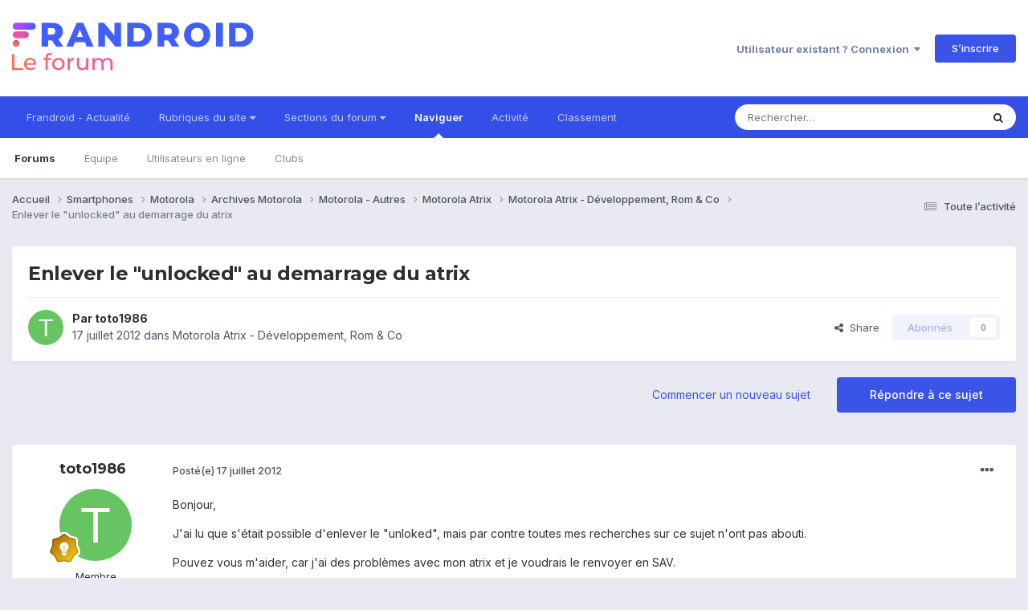

--- FILE ---
content_type: text/html;charset=UTF-8
request_url: https://forum.frandroid.com/topic/111733-enlever-le-unlocked-au-demarrage-du-atrix/
body_size: 23739
content:
<!DOCTYPE html>
<html lang="fr-FR" dir="ltr">
	<head>
		<meta charset="utf-8">
		<title>Enlever le &quot;unlocked&quot; au demarrage du atrix - Motorola Atrix - Développement, Rom &amp; Co - Forum de Frandroid</title>
		
		
		
		

	<meta name="viewport" content="width=device-width, initial-scale=1">


	
	


	<meta name="twitter:card" content="summary" />


	
		<meta name="twitter:site" content="@frandroid" />
	


	
		
			
				<meta property="og:title" content="Enlever le &quot;unlocked&quot; au demarrage du atrix">
			
		
	

	
		
			
				<meta property="og:type" content="website">
			
		
	

	
		
			
				<meta property="og:url" content="https://forum.frandroid.com/topic/111733-enlever-le-unlocked-au-demarrage-du-atrix/">
			
		
	

	
		
			
				<meta name="description" content="Bonjour, J&#039;ai lu que s&#039;était possible d&#039;enlever le &quot;unloked&quot;, mais par contre toutes mes recherches sur ce sujet n&#039;ont pas abouti. Pouvez vous m&#039;aider, car j&#039;ai des problèmes avec mon atrix et je voudrais le renvoyer en SAV.">
			
		
	

	
		
			
				<meta property="og:description" content="Bonjour, J&#039;ai lu que s&#039;était possible d&#039;enlever le &quot;unloked&quot;, mais par contre toutes mes recherches sur ce sujet n&#039;ont pas abouti. Pouvez vous m&#039;aider, car j&#039;ai des problèmes avec mon atrix et je voudrais le renvoyer en SAV.">
			
		
	

	
		
			
				<meta property="og:updated_time" content="2012-07-18T19:30:35Z">
			
		
	

	
		
			
				<meta property="og:site_name" content="Forum de Frandroid">
			
		
	

	
		
			
				<meta property="og:locale" content="fr_FR">
			
		
	


	
		<link rel="canonical" href="https://forum.frandroid.com/topic/111733-enlever-le-unlocked-au-demarrage-du-atrix/" />
	

	
		<link as="style" rel="preload" href="https://forum.frandroid.com/applications/core/interface/ckeditor/ckeditor/skins/ips/editor.css?t=O41E" />
	





<link rel="manifest" href="https://forum.frandroid.com/manifest.webmanifest/">
<meta name="msapplication-config" content="https://forum.frandroid.com/browserconfig.xml/">
<meta name="msapplication-starturl" content="/">
<meta name="application-name" content="Forum de Frandroid">
<meta name="apple-mobile-web-app-title" content="Forum de Frandroid">

	<meta name="theme-color" content="#ffffff">










<link rel="preload" href="//forum.frandroid.com/applications/core/interface/font/fontawesome-webfont.woff2?v=4.7.0" as="font" crossorigin="anonymous">
		


	<link rel="preconnect" href="https://fonts.googleapis.com">
	<link rel="preconnect" href="https://fonts.gstatic.com" crossorigin>
	
		
			<link href="https://fonts.googleapis.com/css2?family=Montserrat:wght@300;400;500;600;700&display=swap" rel="stylesheet">
		
		
			<link href="https://fonts.googleapis.com/css2?family=Inter:wght@300;400;500;600;700&display=swap" rel="stylesheet">
		
	



	<link rel='stylesheet' href='https://forum.frandroid.com/uploads/css_built_7/341e4a57816af3ba440d891ca87450ff_framework.css?v=419bb4d07a1715937993' media='all'>

	<link rel='stylesheet' href='https://forum.frandroid.com/uploads/css_built_7/05e81b71abe4f22d6eb8d1a929494829_responsive.css?v=419bb4d07a1715937993' media='all'>

	<link rel='stylesheet' href='https://forum.frandroid.com/uploads/css_built_7/20446cf2d164adcc029377cb04d43d17_flags.css?v=419bb4d07a1715937993' media='all'>

	<link rel='stylesheet' href='https://forum.frandroid.com/uploads/css_built_7/90eb5adf50a8c640f633d47fd7eb1778_core.css?v=419bb4d07a1715937993' media='all'>

	<link rel='stylesheet' href='https://forum.frandroid.com/uploads/css_built_7/5a0da001ccc2200dc5625c3f3934497d_core_responsive.css?v=419bb4d07a1715937993' media='all'>

	<link rel='stylesheet' href='https://forum.frandroid.com/uploads/css_built_7/62e269ced0fdab7e30e026f1d30ae516_forums.css?v=419bb4d07a1715937993' media='all'>

	<link rel='stylesheet' href='https://forum.frandroid.com/uploads/css_built_7/76e62c573090645fb99a15a363d8620e_forums_responsive.css?v=419bb4d07a1715937993' media='all'>

	<link rel='stylesheet' href='https://forum.frandroid.com/uploads/css_built_7/ebdea0c6a7dab6d37900b9190d3ac77b_topics.css?v=419bb4d07a1715937993' media='all'>





<link rel='stylesheet' href='https://forum.frandroid.com/uploads/css_built_7/258adbb6e4f3e83cd3b355f84e3fa002_custom.css?v=419bb4d07a1715937993' media='all'>




		
		

	
	<link rel='shortcut icon' href='https://forum.frandroid.com/uploads/monthly_2020_02/favicon.png' type="image/png">

      
<!-- THE ONLY AREA WHERE THEME MODIFICATION IS AUTHORIZED - BY BAPTISTE -->

<script type="text/javascript">window.gdprAppliesGlobally=true;(function(){function a(e){if(!window.frames[e]){if(document.body&&document.body.firstChild){var t=document.body;var n=document.createElement("iframe");n.style.display="none";n.name=e;n.title=e;t.insertBefore(n,t.firstChild)}
else{setTimeout(function(){a(e)},5)}}}function e(n,r,o,c,s){function e(e,t,n,a){if(typeof n!=="function"){return}if(!window[r]){window[r]=[]}var i=false;if(s){i=s(e,t,n)}if(!i){window[r].push({command:e,parameter:t,callback:n,version:a})}}e.stub=true;function t(a){if(!window[n]||window[n].stub!==true){return}if(!a.data){return}
var i=typeof a.data==="string";var e;try{e=i?JSON.parse(a.data):a.data}catch(t){return}if(e[o]){var r=e[o];window[n](r.command,r.parameter,function(e,t){var n={};n[c]={returnValue:e,success:t,callId:r.callId};a.source.postMessage(i?JSON.stringify(n):n,"*")},r.version)}}
if(typeof window[n]!=="function"){window[n]=e;if(window.addEventListener){window.addEventListener("message",t,false)}else{window.attachEvent("onmessage",t)}}}e("__tcfapi","__tcfapiBuffer","__tcfapiCall","__tcfapiReturn");a("__tcfapiLocator");(function(e){
  var t=document.createElement("script");t.id="spcloader";t.type="text/javascript";t.async=true;t.src="https://sdk.privacy-center.org/"+e+"/loader.js?target="+document.location.hostname;t.charset="utf-8";var n=document.getElementsByTagName("script")[0];n.parentNode.insertBefore(t,n)})("a1eae917-f28e-4669-a7e7-8b28857ccf7a")})();</script>      
      
      <!-- OPTIDIGITAL ADS -->
      
      	
      
      <script type="text/javascript">
        var targeting = {"adUnit":"\/82864103\/frandroid.com\/discussions","pageTargeting":{"tags":["forum"],"isSponso":0,"isSafe":1}};
        targeting.pageTargeting.theme = document.documentElement.getAttribute('data-scheme') || 'light';
        var odS = document.createElement('script');
        odS.setAttribute('async', 'true');
        odS.setAttribute('type', 'text/javascript');
        odS.setAttribute('src', 'https://scripts.opti-digital.com/tags/?site=frandroid');
        odS.setAttribute('id', 'optidigital-ad-init');
        odS.setAttribute('config', JSON.stringify(targeting));
        
        if (document.location.pathname != "/login/" && document.location.pathname != "/register/") {
        	document.getElementsByTagName('head')[0].appendChild(odS);
        }
      </script>
      
      <meta name="robots" content="index, follow, max-snippet:-1, max-image-preview:large, max-video-preview:-1">
      
<!-- END SPECIAL AREA -->
	
        <!-- App Indexing for Google Search -->
        <link href="android-app://com.quoord.tapatalkpro.activity/tapatalk/forum.frandroid.com/?location=topic&tid=111733&page=1&perpage=25&channel=google-indexing" rel="alternate" />
        <link href="ios-app://307880732/tapatalk/forum.frandroid.com/?location=topic&tid=111733&page=1&perpage=25&channel=google-indexing" rel="alternate" />
        </head>
	<body class="ipsApp ipsApp_front ipsJS_none ipsClearfix" data-controller="core.front.core.app"  data-message=""  data-pageapp="forums" data-pagelocation="front" data-pagemodule="forums" data-pagecontroller="topic" data-pageid="111733"   >    
    
        
    
            <script type="text/javascript" src="//www.frandroid.com/ads.js"></script>
            <!-- Google Tag Manager -->
            <script type="text/javascript">
                var adblockStatus = 'inactive';
                if (window.canRunAds === undefined) {
                    adblockStatus = 'active';
                }
                dataLayer = [({
                 'tags': '{smartphones}{motorola}{archives}{archives-motorola}{motorola-autres}{motorola-atrix}{développement-rom-co}{motorola-atrix-développement-rom-co}',
                'adblockStatus': adblockStatus,
                 'connected': 'no'
                })];
                (function (w, d, s, l, i) {
                    w[l] = w[l] || [];
                    w[l].push({
                        'gtm.start': new Date().getTime(), event: 'gtm.js'
                    });
                    var f = d.getElementsByTagName(s)[0],
                        j = d.createElement(s), dl = l != 'dataLayer' ? '&l=' + l : '';
                    j.async = true;
                    j.src ='//www.googletagmanager.com/gtm.js?id=' + i + dl;
                    f.parentNode.insertBefore(j, f);
                })(window, document, 'script', 'dataLayer', 'GTM-TF3BT5');
            </script>
            <!-- End Google Tag Manager -->
            <noscript><iframe src="//www.googletagmanager.com/ns.html?id=GTM-TF3BT5" height="0" width="0" style="display:none;visibility:hidden"></iframe></noscript>
		
		  <a href="#ipsLayout_mainArea" class="ipsHide" title="Aller au contenu principal de cette page" accesskey="m">Aller au contenu</a>
		
			<div id="ipsLayout_header" class="ipsClearfix">
				





				<header>
					<div class="ipsLayout_container">
						


<a href='https://forum.frandroid.com/' id='elLogo' accesskey='1'><img src="https://forum.frandroid.com/uploads/monthly_2021_12/frandroid-forum-logo.png.e17a937ae9443ddf66bc93b24b554480.png" alt='Forum de Frandroid'></a>

						
							

	<ul id="elUserNav" class="ipsList_inline cSignedOut ipsResponsive_showDesktop">
		
        
		
        
        
            
            <li id="elSignInLink">
                <a href="https://forum.frandroid.com/login/" data-ipsmenu-closeonclick="false" data-ipsmenu id="elUserSignIn">
                    Utilisateur existant ? Connexion  <i class="fa fa-caret-down"></i>
                </a>
                
<div id='elUserSignIn_menu' class='ipsMenu ipsMenu_auto ipsHide'>
	<form accept-charset='utf-8' method='post' action='https://forum.frandroid.com/login/'>
		<input type="hidden" name="csrfKey" value="d37e1570f20b274030256b5d1fe356c4">
		<input type="hidden" name="ref" value="aHR0cHM6Ly9mb3J1bS5mcmFuZHJvaWQuY29tL3RvcGljLzExMTczMy1lbmxldmVyLWxlLXVubG9ja2VkLWF1LWRlbWFycmFnZS1kdS1hdHJpeC8=">
		<div data-role="loginForm">
			
			
			
				<div class='ipsColumns ipsColumns_noSpacing'>
					<div class='ipsColumn ipsColumn_wide' id='elUserSignIn_internal'>
						
<div class="ipsPad ipsForm ipsForm_vertical">
	<h4 class="ipsType_sectionHead">Connexion</h4>
	<br><br>
	<ul class='ipsList_reset'>
		<li class="ipsFieldRow ipsFieldRow_noLabel ipsFieldRow_fullWidth">
			
			
				<input type="text" placeholder="Pseudo ou adresse de courriel" name="auth" autocomplete="email">
			
		</li>
		<li class="ipsFieldRow ipsFieldRow_noLabel ipsFieldRow_fullWidth">
			<input type="password" placeholder="Mot de passe" name="password" autocomplete="current-password">
		</li>
		<li class="ipsFieldRow ipsFieldRow_checkbox ipsClearfix">
			<span class="ipsCustomInput">
				<input type="checkbox" name="remember_me" id="remember_me_checkbox" value="1" checked aria-checked="true">
				<span></span>
			</span>
			<div class="ipsFieldRow_content">
				<label class="ipsFieldRow_label" for="remember_me_checkbox">Se souvenir de moi</label>
				<span class="ipsFieldRow_desc">Non recommandé sur les ordinateurs partagés</span>
			</div>
		</li>
		<li class="ipsFieldRow ipsFieldRow_fullWidth">
			<button type="submit" name="_processLogin" value="usernamepassword" class="ipsButton ipsButton_primary ipsButton_small" id="elSignIn_submit">Connexion</button>
			
				<p class="ipsType_right ipsType_small">
					
						<a href='https://forum.frandroid.com/lostpassword/' data-ipsDialog data-ipsDialog-title='Mot de passe oublié ?'>
					
					Mot de passe oublié ?</a>
				</p>
			
		</li>
	</ul>
</div>
					</div>
					<div class='ipsColumn ipsColumn_wide'>
						<div class='ipsPadding' id='elUserSignIn_external'>
							<div class='ipsAreaBackground_light ipsPadding:half'>
								
									<p class='ipsType_reset ipsType_small ipsType_center'><strong>Ou connectez-vous avec l’un de ces services</strong></p>
								
								
									<div class='ipsType_center ipsMargin_top:half'>
										

<button type="submit" name="_processLogin" value="3" class='ipsButton ipsButton_verySmall ipsButton_fullWidth ipsSocial ipsSocial_google' style="background-color: #4285F4">
	
		<span class='ipsSocial_icon'>
			
				<i class='fa fa-google'></i>
			
		</span>
		<span class='ipsSocial_text'>Se connecter avec Google</span>
	
</button>
									</div>
								
									<div class='ipsType_center ipsMargin_top:half'>
										

<button type="submit" name="_processLogin" value="2" class='ipsButton ipsButton_verySmall ipsButton_fullWidth ipsSocial ipsSocial_facebook' style="background-color: #3a579a">
	
		<span class='ipsSocial_icon'>
			
				<i class='fa fa-facebook-official'></i>
			
		</span>
		<span class='ipsSocial_text'>Se connecter avec Facebook</span>
	
</button>
									</div>
								
									<div class='ipsType_center ipsMargin_top:half'>
										

<button type="submit" name="_processLogin" value="9" class='ipsButton ipsButton_verySmall ipsButton_fullWidth ipsSocial ipsSocial_twitter' style="background-color: #00abf0">
	
		<span class='ipsSocial_icon'>
			
				<i class='fa fa-twitter'></i>
			
		</span>
		<span class='ipsSocial_text'>Se connecter avec Twitter</span>
	
</button>
									</div>
								
							</div>
						</div>
					</div>
				</div>
			
		</div>
	</form>
</div>
            </li>
            
        
		
			<li>
				
					<a href="https://forum.frandroid.com/register/"  id="elRegisterButton" class="ipsButton ipsButton_normal ipsButton_primary">S’inscrire</a>
				
			</li>
		
	</ul>

							
<ul class='ipsMobileHamburger ipsList_reset ipsResponsive_hideDesktop'>
	<li data-ipsDrawer data-ipsDrawer-drawerElem='#elMobileDrawer'>
		<a href='#' >
			
			
				
			
			
			
			<i class='fa fa-navicon'></i>
		</a>
	</li>
</ul>
						
					</div>
				</header>
				

	<nav data-controller='core.front.core.navBar' class=' ipsResponsive_showDesktop'>
		<div class='ipsNavBar_primary ipsLayout_container '>
			<ul data-role="primaryNavBar" class='ipsClearfix'>
				


	
		
		
		<li  id='elNavSecondary_15' data-role="navBarItem" data-navApp="core" data-navExt="CustomItem">
			
			
				<a href="https://www.frandroid.com/" target='_blank' rel="noopener" data-navItem-id="15" >
					Frandroid - Actualité<span class='ipsNavBar_active__identifier'></span>
				</a>
			
			
		</li>
	
	

	
		
		
		<li  id='elNavSecondary_16' data-role="navBarItem" data-navApp="core" data-navExt="Menu">
			
			
				<a href="#" id="elNavigation_16" data-ipsMenu data-ipsMenu-appendTo='#elNavSecondary_16' data-ipsMenu-activeClass='ipsNavActive_menu' data-navItem-id="16" >
					Rubriques du site <i class="fa fa-caret-down"></i><span class='ipsNavBar_active__identifier'></span>
				</a>
				<ul id="elNavigation_16_menu" class="ipsMenu ipsMenu_auto ipsHide">
					

	
		
			<li class='ipsMenu_item' >
				<a href='https://www.frandroid.com/actualites' >
					Actualités
				</a>
			</li>
		
	

	
		
			<li class='ipsMenu_item' >
				<a href='https://www.frandroid.com/test' >
					Tests Produits
				</a>
			</li>
		
	

	
		
			<li class='ipsMenu_item' >
				<a href='https://www.frandroid.com/guide-dachat' >
					Guide d'achat
				</a>
			</li>
		
	

	
		
			<li class='ipsMenu_item' >
				<a href='https://www.frandroid.com/bons-plans' >
					Bons Plans
				</a>
			</li>
		
	

	
		
			<li class='ipsMenu_item' >
				<a href='https://www.frandroid.com/comment-faire' >
					Tutos
				</a>
			</li>
		
	

				</ul>
			
			
		</li>
	
	

	
		
		
		<li  id='elNavSecondary_23' data-role="navBarItem" data-navApp="core" data-navExt="Menu">
			
			
				<a href="#" id="elNavigation_23" data-ipsMenu data-ipsMenu-appendTo='#elNavSecondary_23' data-ipsMenu-activeClass='ipsNavActive_menu' data-navItem-id="23" >
					Sections du forum <i class="fa fa-caret-down"></i><span class='ipsNavBar_active__identifier'></span>
				</a>
				<ul id="elNavigation_23_menu" class="ipsMenu ipsMenu_auto ipsHide">
					

	
		
			<li class='ipsMenu_item' >
				<a href='https://forum.frandroid.com/forum/4-smartphones/' >
					Smartphones
				</a>
			</li>
		
	

	
		
			<li class='ipsMenu_item' >
				<a href='https://forum.frandroid.com/forum/128-tablettes/' >
					Tablettes
				</a>
			</li>
		
	

	
		
			<li class='ipsMenu_item' >
				<a href='https://forum.frandroid.com/forum/577-tv-android-tv-chromecast-dongle-tv-etc/' >
					TV (Android TV, Chromecast etc.)
				</a>
			</li>
		
	

	
		
			<li class='ipsMenu_item' >
				<a href='https://forum.frandroid.com/forum/2640-photo-vid%C3%A9o/' >
					Photo & vidéo
				</a>
			</li>
		
	

	
		
			<li class='ipsMenu_item' >
				<a href='https://forum.frandroid.com/forum/2720-enceintes-connect%C3%A9es/' >
					Enceintes Connectées
				</a>
			</li>
		
	

	
		
			<li class='ipsMenu_item' >
				<a href='https://forum.frandroid.com/forum/2636-consoles-de-jeu/' >
					Consoles de jeu
				</a>
			</li>
		
	

	
		
			<li class='ipsMenu_item' >
				<a href='https://forum.frandroid.com/forum/581-chrome-os/' >
					Chrome OS
				</a>
			</li>
		
	

	
		
			<li class='ipsMenu_item' >
				<a href='https://forum.frandroid.com/forum/7-d%C3%A9veloppement/' >
					Développement
				</a>
			</li>
		
	

	
		
			<li class='ipsMenu_item' >
				<a href='https://forum.frandroid.com/forum/1838-0-android/' >
					0 % Android
				</a>
			</li>
		
	

	
		
			<li class='ipsMenu_item' >
				<a href='https://forum.frandroid.com/forum/2-divers/' >
					Divers
				</a>
			</li>
		
	

				</ul>
			
			
		</li>
	
	

	
		
		
			
		
		<li class='ipsNavBar_active' data-active id='elNavSecondary_1' data-role="navBarItem" data-navApp="core" data-navExt="CustomItem">
			
			
				<a href="https://forum.frandroid.com"  data-navItem-id="1" data-navDefault>
					Naviguer<span class='ipsNavBar_active__identifier'></span>
				</a>
			
			
				<ul class='ipsNavBar_secondary ' data-role='secondaryNavBar'>
					


	
		
		
			
		
		<li class='ipsNavBar_active' data-active id='elNavSecondary_8' data-role="navBarItem" data-navApp="forums" data-navExt="Forums">
			
			
				<a href="https://forum.frandroid.com"  data-navItem-id="8" data-navDefault>
					Forums<span class='ipsNavBar_active__identifier'></span>
				</a>
			
			
		</li>
	
	

	
	

	
		
		
		<li  id='elNavSecondary_10' data-role="navBarItem" data-navApp="core" data-navExt="StaffDirectory">
			
			
				<a href="https://forum.frandroid.com/staff/"  data-navItem-id="10" >
					Équipe<span class='ipsNavBar_active__identifier'></span>
				</a>
			
			
		</li>
	
	

	
		
		
		<li  id='elNavSecondary_11' data-role="navBarItem" data-navApp="core" data-navExt="OnlineUsers">
			
			
				<a href="https://forum.frandroid.com/online/"  data-navItem-id="11" >
					Utilisateurs en ligne<span class='ipsNavBar_active__identifier'></span>
				</a>
			
			
		</li>
	
	

	
		
		
		<li  id='elNavSecondary_34' data-role="navBarItem" data-navApp="core" data-navExt="Clubs">
			
			
				<a href="https://forum.frandroid.com/clubs/"  data-navItem-id="34" >
					Clubs<span class='ipsNavBar_active__identifier'></span>
				</a>
			
			
		</li>
	
	

					<li class='ipsHide' id='elNavigationMore_1' data-role='navMore'>
						<a href='#' data-ipsMenu data-ipsMenu-appendTo='#elNavigationMore_1' id='elNavigationMore_1_dropdown'>Plus <i class='fa fa-caret-down'></i></a>
						<ul class='ipsHide ipsMenu ipsMenu_auto' id='elNavigationMore_1_dropdown_menu' data-role='moreDropdown'></ul>
					</li>
				</ul>
			
		</li>
	
	

	
		
		
		<li  id='elNavSecondary_2' data-role="navBarItem" data-navApp="core" data-navExt="CustomItem">
			
			
				<a href="https://forum.frandroid.com/discover/"  data-navItem-id="2" >
					Activité<span class='ipsNavBar_active__identifier'></span>
				</a>
			
			
				<ul class='ipsNavBar_secondary ipsHide' data-role='secondaryNavBar'>
					


	
		
		
		<li  id='elNavSecondary_3' data-role="navBarItem" data-navApp="core" data-navExt="AllActivity">
			
			
				<a href="https://forum.frandroid.com/discover/"  data-navItem-id="3" >
					Toute l’activité<span class='ipsNavBar_active__identifier'></span>
				</a>
			
			
		</li>
	
	

	
		
		
		<li  id='elNavSecondary_4' data-role="navBarItem" data-navApp="core" data-navExt="YourActivityStreams">
			
			
				<a href="#"  data-navItem-id="4" >
					Flux de mon activité<span class='ipsNavBar_active__identifier'></span>
				</a>
			
			
		</li>
	
	

	
		
		
		<li  id='elNavSecondary_5' data-role="navBarItem" data-navApp="core" data-navExt="YourActivityStreamsItem">
			
			
				<a href="https://forum.frandroid.com/discover/unread/"  data-navItem-id="5" >
					Contenu non lu<span class='ipsNavBar_active__identifier'></span>
				</a>
			
			
		</li>
	
	

	
		
		
		<li  id='elNavSecondary_6' data-role="navBarItem" data-navApp="core" data-navExt="YourActivityStreamsItem">
			
			
				<a href="https://forum.frandroid.com/discover/content-started/"  data-navItem-id="6" >
					Contenu que j’ai commencé<span class='ipsNavBar_active__identifier'></span>
				</a>
			
			
		</li>
	
	

	
		
		
		<li  id='elNavSecondary_7' data-role="navBarItem" data-navApp="core" data-navExt="Search">
			
			
				<a href="https://forum.frandroid.com/search/"  data-navItem-id="7" >
					Rechercher<span class='ipsNavBar_active__identifier'></span>
				</a>
			
			
		</li>
	
	

					<li class='ipsHide' id='elNavigationMore_2' data-role='navMore'>
						<a href='#' data-ipsMenu data-ipsMenu-appendTo='#elNavigationMore_2' id='elNavigationMore_2_dropdown'>Plus <i class='fa fa-caret-down'></i></a>
						<ul class='ipsHide ipsMenu ipsMenu_auto' id='elNavigationMore_2_dropdown_menu' data-role='moreDropdown'></ul>
					</li>
				</ul>
			
		</li>
	
	

	
		
		
		<li  id='elNavSecondary_12' data-role="navBarItem" data-navApp="core" data-navExt="Leaderboard">
			
			
				<a href="https://forum.frandroid.com/leaderboard/"  data-navItem-id="12" >
					Classement<span class='ipsNavBar_active__identifier'></span>
				</a>
			
			
		</li>
	
	

				<li class='ipsHide' id='elNavigationMore' data-role='navMore'>
					<a href='#' data-ipsMenu data-ipsMenu-appendTo='#elNavigationMore' id='elNavigationMore_dropdown'>Plus</a>
					<ul class='ipsNavBar_secondary ipsHide' data-role='secondaryNavBar'>
						<li class='ipsHide' id='elNavigationMore_more' data-role='navMore'>
							<a href='#' data-ipsMenu data-ipsMenu-appendTo='#elNavigationMore_more' id='elNavigationMore_more_dropdown'>Plus <i class='fa fa-caret-down'></i></a>
							<ul class='ipsHide ipsMenu ipsMenu_auto' id='elNavigationMore_more_dropdown_menu' data-role='moreDropdown'></ul>
						</li>
					</ul>
				</li>
			</ul>
			

	<div id="elSearchWrapper">
		<div id='elSearch' data-controller="core.front.core.quickSearch">
			<form accept-charset='utf-8' action='//forum.frandroid.com/search/?do=quicksearch' method='post'>
                <input type='search' id='elSearchField' placeholder='Rechercher…' name='q' autocomplete='off' aria-label='Rechercher'>
                <details class='cSearchFilter'>
                    <summary class='cSearchFilter__text'></summary>
                    <ul class='cSearchFilter__menu'>
                        
                        <li><label><input type="radio" name="type" value="all" ><span class='cSearchFilter__menuText'>N’importe où</span></label></li>
                        
                            
                                <li><label><input type="radio" name="type" value='contextual_{&quot;type&quot;:&quot;forums_topic&quot;,&quot;nodes&quot;:248}' checked><span class='cSearchFilter__menuText'>This Forum</span></label></li>
                            
                                <li><label><input type="radio" name="type" value='contextual_{&quot;type&quot;:&quot;forums_topic&quot;,&quot;item&quot;:111733}' checked><span class='cSearchFilter__menuText'>This Topic</span></label></li>
                            
                        
                        
                            <li><label><input type="radio" name="type" value="core_statuses_status"><span class='cSearchFilter__menuText'>Mises à jour de statut</span></label></li>
                        
                            <li><label><input type="radio" name="type" value="forums_topic"><span class='cSearchFilter__menuText'>Sujets</span></label></li>
                        
                            <li><label><input type="radio" name="type" value="core_members"><span class='cSearchFilter__menuText'>Membres</span></label></li>
                        
                    </ul>
                </details>
				<button class='cSearchSubmit' type="submit" aria-label='Rechercher'><i class="fa fa-search"></i></button>
			</form>
		</div>
	</div>

		</div>
	</nav>

				
<ul id='elMobileNav' class='ipsResponsive_hideDesktop' data-controller='core.front.core.mobileNav'>
	
		
			
			
				
				
			
				
				
			
				
				
			
				
				
			
				
				
			
				
					<li id='elMobileBreadcrumb'>
						<a href='https://forum.frandroid.com/forum/248-motorola-atrix-d%C3%A9veloppement-rom-co/'>
							<span>Motorola Atrix - Développement, Rom &amp; Co</span>
						</a>
					</li>
				
				
			
				
				
			
		
	
	
	
	<li >
		<a data-action="defaultStream" href='https://forum.frandroid.com/discover/'><i class="fa fa-newspaper-o" aria-hidden="true"></i></a>
	</li>

	

	
		<li class='ipsJS_show'>
			<a href='https://forum.frandroid.com/search/'><i class='fa fa-search'></i></a>
		</li>
	
</ul>
			</div>
		
		<main id="ipsLayout_body" class="ipsLayout_container">
			<div id="ipsLayout_contentArea">
				<div id="ipsLayout_contentWrapper">
					
<nav class='ipsBreadcrumb ipsBreadcrumb_top ipsFaded_withHover'>
	

	<ul class='ipsList_inline ipsPos_right'>
		
		<li >
			<a data-action="defaultStream" class='ipsType_light '  href='https://forum.frandroid.com/discover/'><i class="fa fa-newspaper-o" aria-hidden="true"></i> <span>Toute l’activité</span></a>
		</li>
		
	</ul>

	<ul data-role="breadcrumbList">
		<li>
			<a title="Accueil" href='https://forum.frandroid.com/'>
				<span>Accueil <i class='fa fa-angle-right'></i></span>
			</a>
		</li>
		
		
			<li>
				
					<a href='https://forum.frandroid.com/forum/4-smartphones/'>
						<span>Smartphones <i class='fa fa-angle-right' aria-hidden="true"></i></span>
					</a>
				
			</li>
		
			<li>
				
					<a href='https://forum.frandroid.com/forum/99-motorola/'>
						<span>Motorola <i class='fa fa-angle-right' aria-hidden="true"></i></span>
					</a>
				
			</li>
		
			<li>
				
					<a href='https://forum.frandroid.com/forum/3102-archives-motorola/'>
						<span>Archives Motorola <i class='fa fa-angle-right' aria-hidden="true"></i></span>
					</a>
				
			</li>
		
			<li>
				
					<a href='https://forum.frandroid.com/forum/653-motorola-autres/'>
						<span>Motorola - Autres <i class='fa fa-angle-right' aria-hidden="true"></i></span>
					</a>
				
			</li>
		
			<li>
				
					<a href='https://forum.frandroid.com/forum/160-motorola-atrix/'>
						<span>Motorola Atrix <i class='fa fa-angle-right' aria-hidden="true"></i></span>
					</a>
				
			</li>
		
			<li>
				
					<a href='https://forum.frandroid.com/forum/248-motorola-atrix-d%C3%A9veloppement-rom-co/'>
						<span>Motorola Atrix - Développement, Rom &amp; Co <i class='fa fa-angle-right' aria-hidden="true"></i></span>
					</a>
				
			</li>
		
			<li>
				
					Enlever le &quot;unlocked&quot; au demarrage du atrix
				
			</li>
		
	</ul>
</nav>
					
					<div id="ipsLayout_mainArea">
						<div class="hb__ad hb__ad--header">
<div id="optidigital-adslot-Billboard_1" style='display:none;' class="Billboard_1"></div>
<div id="optidigital-adslot-Mobile_Pos1" style='display:none;' class="Mobile_Pos1"></div>
</div>
						
						
						

	




						



<div class='ipsPageHeader ipsResponsive_pull ipsBox ipsPadding sm:ipsPadding:half ipsMargin_bottom'>
		
	
	<div class='ipsFlex ipsFlex-ai:center ipsFlex-fw:wrap ipsGap:4'>
		<div class='ipsFlex-flex:11'>
			<h1 class='ipsType_pageTitle ipsContained_container'>
				

				
				
					<span class='ipsType_break ipsContained'>
						<span>Enlever le &quot;unlocked&quot; au demarrage du atrix</span>
					</span>
				
			</h1>
			
			
		</div>
		
	</div>
	<hr class='ipsHr'>
	<div class='ipsPageHeader__meta ipsFlex ipsFlex-jc:between ipsFlex-ai:center ipsFlex-fw:wrap ipsGap:3'>
		<div class='ipsFlex-flex:11'>
			<div class='ipsPhotoPanel ipsPhotoPanel_mini ipsPhotoPanel_notPhone ipsClearfix'>
				


	<a href="https://forum.frandroid.com/profile/108890-toto1986/" rel="nofollow" data-ipshover data-ipshover-width="370" data-ipshover-target="https://forum.frandroid.com/profile/108890-toto1986/?do=hovercard"  class="ipsUserPhoto ipsUserPhoto_mini" title="Aller sur le profil de toto1986">
		<img src="data:image/svg+xml,%3Csvg%20xmlns%3D%22http%3A%2F%2Fwww.w3.org%2F2000%2Fsvg%22%20viewBox%3D%220%200%201024%201024%22%20style%3D%22background%3A%2367c462%22%3E%3Cg%3E%3Ctext%20text-anchor%3D%22middle%22%20dy%3D%22.35em%22%20x%3D%22512%22%20y%3D%22512%22%20fill%3D%22%23ffffff%22%20font-size%3D%22700%22%20font-family%3D%22-apple-system%2C%20BlinkMacSystemFont%2C%20Roboto%2C%20Helvetica%2C%20Arial%2C%20sans-serif%22%3ET%3C%2Ftext%3E%3C%2Fg%3E%3C%2Fsvg%3E" alt="toto1986" loading="lazy">
	</a>

				<div>
					<p class='ipsType_reset ipsType_blendLinks'>
						<span class='ipsType_normal'>
						
							<strong>Par 


<a href='https://forum.frandroid.com/profile/108890-toto1986/' rel="nofollow" data-ipsHover data-ipsHover-width='370' data-ipsHover-target='https://forum.frandroid.com/profile/108890-toto1986/?do=hovercard&amp;referrer=https%253A%252F%252Fforum.frandroid.com%252Ftopic%252F111733-enlever-le-unlocked-au-demarrage-du-atrix%252F' title="Aller sur le profil de toto1986" class="ipsType_break">toto1986</a></strong><br />
							<span class='ipsType_light'><time datetime='2012-07-17T20:34:25Z' title='17/07/2012 20:34' data-short='13 a'>17 juillet 2012</time> dans <a href="https://forum.frandroid.com/forum/248-motorola-atrix-d%C3%A9veloppement-rom-co/">Motorola Atrix - Développement, Rom &amp; Co</a></span>
						
						</span>
					</p>
				</div>
			</div>
		</div>
		
			<div class='ipsFlex-flex:01 ipsResponsive_hidePhone'>
				<div class='ipsShareLinks'>
					
						


    <a href='#elShareItem_1614362944_menu' id='elShareItem_1614362944' data-ipsMenu class='ipsShareButton ipsButton ipsButton_verySmall ipsButton_link ipsButton_link--light'>
        <span><i class='fa fa-share-alt'></i></span> &nbsp;Share
    </a>

    <div class='ipsPadding ipsMenu ipsMenu_auto ipsHide' id='elShareItem_1614362944_menu' data-controller="core.front.core.sharelink">
        <ul class='ipsList_inline'>
            
                <li>
<a href="https://www.linkedin.com/shareArticle?mini=true&amp;url=https%3A%2F%2Fforum.frandroid.com%2Ftopic%2F111733-enlever-le-unlocked-au-demarrage-du-atrix%2F&amp;title=Enlever+le+%22unlocked%22+au+demarrage+du+atrix" rel="nofollow noopener" class="cShareLink cShareLink_linkedin" target="_blank" data-role="shareLink" title='Partager sur LinkedIn' data-ipsTooltip>
	<i class="fa fa-linkedin"></i>
</a></li>
            
                <li>
<a href="https://x.com/share?url=https%3A%2F%2Fforum.frandroid.com%2Ftopic%2F111733-enlever-le-unlocked-au-demarrage-du-atrix%2F" class="cShareLink cShareLink_x" target="_blank" data-role="shareLink" title='Share on X' data-ipsTooltip rel='nofollow noopener'>
    <i class="fa fa-x"></i>
</a></li>
            
                <li>
<a href="https://www.facebook.com/sharer/sharer.php?u=https%3A%2F%2Fforum.frandroid.com%2Ftopic%2F111733-enlever-le-unlocked-au-demarrage-du-atrix%2F" class="cShareLink cShareLink_facebook" target="_blank" data-role="shareLink" title='Partager sur Facebook' data-ipsTooltip rel='noopener nofollow'>
	<i class="fa fa-facebook"></i>
</a></li>
            
                <li>
<a href="https://www.reddit.com/submit?url=https%3A%2F%2Fforum.frandroid.com%2Ftopic%2F111733-enlever-le-unlocked-au-demarrage-du-atrix%2F&amp;title=Enlever+le+%5C%22unlocked%5C%22+au+demarrage+du+atrix" rel="nofollow noopener" class="cShareLink cShareLink_reddit" target="_blank" title='Partager sur Reddit' data-ipsTooltip>
	<i class="fa fa-reddit"></i>
</a></li>
            
                <li>
<a href="https://pinterest.com/pin/create/button/?url=https://forum.frandroid.com/topic/111733-enlever-le-unlocked-au-demarrage-du-atrix/&amp;media=" class="cShareLink cShareLink_pinterest" rel="nofollow noopener" target="_blank" data-role="shareLink" title='Partager sur Pinterest' data-ipsTooltip>
	<i class="fa fa-pinterest"></i>
</a></li>
            
        </ul>
        
            <hr class='ipsHr'>
            <button class='ipsHide ipsButton ipsButton_verySmall ipsButton_light ipsButton_fullWidth ipsMargin_top:half' data-controller='core.front.core.webshare' data-role='webShare' data-webShareTitle='Enlever le &quot;unlocked&quot; au demarrage du atrix' data-webShareText='Enlever le &quot;unlocked&quot; au demarrage du atrix' data-webShareUrl='https://forum.frandroid.com/topic/111733-enlever-le-unlocked-au-demarrage-du-atrix/'>More sharing options...</button>
        
    </div>

					
					
                    

					



					



<div data-followApp='forums' data-followArea='topic' data-followID='111733' data-controller='core.front.core.followButton'>
	

	<a href='https://forum.frandroid.com/login/' rel="nofollow" class="ipsFollow ipsPos_middle ipsButton ipsButton_light ipsButton_verySmall ipsButton_disabled" data-role="followButton" data-ipsTooltip title='Connectez-vous pour activer le suivi'>
		<span>Abonnés</span>
		<span class='ipsCommentCount'>0</span>
	</a>

</div>
				</div>
			</div>
					
	</div>
	
	
</div>








<div class='ipsClearfix'>
	<ul class="ipsToolList ipsToolList_horizontal ipsClearfix ipsSpacer_both ">
		
			<li class='ipsToolList_primaryAction'>
				<span data-controller='forums.front.topic.reply'>
					
						<a href='#replyForm' rel="nofollow" class='ipsButton ipsButton_important ipsButton_medium ipsButton_fullWidth' data-action='replyToTopic'>Répondre à ce sujet</a>
					
				</span>
			</li>
		
		
			<li class='ipsResponsive_hidePhone'>
				
					<a href="https://forum.frandroid.com/forum/248-motorola-atrix-d%C3%A9veloppement-rom-co/?do=add" rel="nofollow" class='ipsButton ipsButton_link ipsButton_medium ipsButton_fullWidth' title='Commencer un nouveau sujet dans ce forum'>Commencer un nouveau sujet</a>
				
			</li>
		
		
	</ul>
</div>

<div id='comments' data-controller='core.front.core.commentFeed,forums.front.topic.view, core.front.core.ignoredComments' data-autoPoll data-baseURL='https://forum.frandroid.com/topic/111733-enlever-le-unlocked-au-demarrage-du-atrix/' data-lastPage data-feedID='topic-111733' class='cTopic ipsClear ipsSpacer_top'>
	
			
	

	

<div data-controller='core.front.core.recommendedComments' data-url='https://forum.frandroid.com/topic/111733-enlever-le-unlocked-au-demarrage-du-atrix/?recommended=comments' class='ipsRecommendedComments ipsHide'>
	<div data-role="recommendedComments">
		<h2 class='ipsType_sectionHead ipsType_large ipsType_bold ipsMargin_bottom'>Recommended Posts</h2>
		
	</div>
</div>
	
	<div id="elPostFeed" data-role='commentFeed' data-controller='core.front.core.moderation' >
		<form action="https://forum.frandroid.com/topic/111733-enlever-le-unlocked-au-demarrage-du-atrix/?csrfKey=d37e1570f20b274030256b5d1fe356c4&amp;do=multimodComment" method="post" data-ipsPageAction data-role='moderationTools'>
			
			
				

					

					
					



<a id="comment-1809072"></a>
<article  id="elComment_1809072" class="cPost ipsBox ipsResponsive_pull  ipsComment  ipsComment_parent ipsClearfix ipsClear ipsColumns ipsColumns_noSpacing ipsColumns_collapsePhone    ">
	

	

	<div class="cAuthorPane_mobile ipsResponsive_showPhone">
		<div class="cAuthorPane_photo">
			<div class="cAuthorPane_photoWrap">
				


	<a href="https://forum.frandroid.com/profile/108890-toto1986/" rel="nofollow" data-ipshover data-ipshover-width="370" data-ipshover-target="https://forum.frandroid.com/profile/108890-toto1986/?do=hovercard"  class="ipsUserPhoto ipsUserPhoto_large" title="Aller sur le profil de toto1986">
		<img src="data:image/svg+xml,%3Csvg%20xmlns%3D%22http%3A%2F%2Fwww.w3.org%2F2000%2Fsvg%22%20viewBox%3D%220%200%201024%201024%22%20style%3D%22background%3A%2367c462%22%3E%3Cg%3E%3Ctext%20text-anchor%3D%22middle%22%20dy%3D%22.35em%22%20x%3D%22512%22%20y%3D%22512%22%20fill%3D%22%23ffffff%22%20font-size%3D%22700%22%20font-family%3D%22-apple-system%2C%20BlinkMacSystemFont%2C%20Roboto%2C%20Helvetica%2C%20Arial%2C%20sans-serif%22%3ET%3C%2Ftext%3E%3C%2Fg%3E%3C%2Fsvg%3E" alt="toto1986" loading="lazy">
	</a>

				
				
					<a href="https://forum.frandroid.com/profile/108890-toto1986/badges/" rel="nofollow">
						
<img src='https://forum.frandroid.com/uploads/monthly_2021_12/5_Explorer.svg' loading="lazy" alt="Explorer" class="cAuthorPane_badge cAuthorPane_badge--rank ipsOutline ipsOutline:2px" data-ipsTooltip title="Rang: Explorer (4/14)">
					</a>
				
			</div>
		</div>
		<div class="cAuthorPane_content">
			<h3 class="ipsType_sectionHead cAuthorPane_author ipsType_break ipsType_blendLinks ipsFlex ipsFlex-ai:center">
				


<a href='https://forum.frandroid.com/profile/108890-toto1986/' rel="nofollow" data-ipsHover data-ipsHover-width='370' data-ipsHover-target='https://forum.frandroid.com/profile/108890-toto1986/?do=hovercard&amp;referrer=https%253A%252F%252Fforum.frandroid.com%252Ftopic%252F111733-enlever-le-unlocked-au-demarrage-du-atrix%252F' title="Aller sur le profil de toto1986" class="ipsType_break"><span style='color:#'>toto1986</span></a>
			</h3>
			<div class="ipsType_light ipsType_reset">
				<a href="https://forum.frandroid.com/topic/111733-enlever-le-unlocked-au-demarrage-du-atrix/?do=findComment&amp;comment=1809072" rel="nofollow" class="ipsType_blendLinks">Posté(e) <time datetime='2012-07-17T20:34:25Z' title='17/07/2012 20:34' data-short='13 a'>17 juillet 2012</time></a>
				
			</div>
		</div>
	</div>
	<aside class="ipsComment_author cAuthorPane ipsColumn ipsColumn_medium ipsResponsive_hidePhone">
		<h3 class="ipsType_sectionHead cAuthorPane_author ipsType_blendLinks ipsType_break">
<strong>


<a href='https://forum.frandroid.com/profile/108890-toto1986/' rel="nofollow" data-ipsHover data-ipsHover-width='370' data-ipsHover-target='https://forum.frandroid.com/profile/108890-toto1986/?do=hovercard&amp;referrer=https%253A%252F%252Fforum.frandroid.com%252Ftopic%252F111733-enlever-le-unlocked-au-demarrage-du-atrix%252F' title="Aller sur le profil de toto1986" class="ipsType_break">toto1986</a></strong>
			
		</h3>
		<ul class="cAuthorPane_info ipsList_reset">
			<li data-role="photo" class="cAuthorPane_photo">
				<div class="cAuthorPane_photoWrap">
					


	<a href="https://forum.frandroid.com/profile/108890-toto1986/" rel="nofollow" data-ipshover data-ipshover-width="370" data-ipshover-target="https://forum.frandroid.com/profile/108890-toto1986/?do=hovercard"  class="ipsUserPhoto ipsUserPhoto_large" title="Aller sur le profil de toto1986">
		<img src="data:image/svg+xml,%3Csvg%20xmlns%3D%22http%3A%2F%2Fwww.w3.org%2F2000%2Fsvg%22%20viewBox%3D%220%200%201024%201024%22%20style%3D%22background%3A%2367c462%22%3E%3Cg%3E%3Ctext%20text-anchor%3D%22middle%22%20dy%3D%22.35em%22%20x%3D%22512%22%20y%3D%22512%22%20fill%3D%22%23ffffff%22%20font-size%3D%22700%22%20font-family%3D%22-apple-system%2C%20BlinkMacSystemFont%2C%20Roboto%2C%20Helvetica%2C%20Arial%2C%20sans-serif%22%3ET%3C%2Ftext%3E%3C%2Fg%3E%3C%2Fsvg%3E" alt="toto1986" loading="lazy">
	</a>

					
					
						
<img src='https://forum.frandroid.com/uploads/monthly_2021_12/5_Explorer.svg' loading="lazy" alt="Explorer" class="cAuthorPane_badge cAuthorPane_badge--rank ipsOutline ipsOutline:2px" data-ipsTooltip title="Rang: Explorer (4/14)">
					
				</div>
			</li>
			
				<li data-role="group"><span style='color:#'>Membre</span></li>
				
			
			
				<li data-role="stats" class="ipsMargin_top">
					<ul class="ipsList_reset ipsType_light ipsFlex ipsFlex-ai:center ipsFlex-jc:center ipsGap_row:2 cAuthorPane_stats">
						<li>
							
								<a href="https://forum.frandroid.com/profile/108890-toto1986/content/" rel="nofollow" title="43 messages " data-ipstooltip class="ipsType_blendLinks">
							
								<i class="fa fa-comment"></i> 43
							
								</a>
							
						</li>
						
					</ul>
				</li>
			
			
				

	
	<li data-role='custom-field' class='ipsResponsive_hidePhone ipsType_break'>
		
<span class="ft">Marque:</span><span class="fc">motorola</span>
	</li>
	
	<li data-role='custom-field' class='ipsResponsive_hidePhone ipsType_break'>
		
<span class="ft">Modèle:</span><span class="fc">atrix</span>
	</li>
	

			
		</ul>
	</aside>
	<div class="ipsColumn ipsColumn_fluid ipsMargin:none">
		

<div id='comment-1809072_wrap' data-controller='core.front.core.comment' data-commentApp='forums' data-commentType='forums' data-commentID="1809072" data-quoteData='{&quot;userid&quot;:108890,&quot;username&quot;:&quot;toto1986&quot;,&quot;timestamp&quot;:1342557265,&quot;contentapp&quot;:&quot;forums&quot;,&quot;contenttype&quot;:&quot;forums&quot;,&quot;contentid&quot;:111733,&quot;contentclass&quot;:&quot;forums_Topic&quot;,&quot;contentcommentid&quot;:1809072}' class='ipsComment_content ipsType_medium'>

	<div class='ipsComment_meta ipsType_light ipsFlex ipsFlex-ai:center ipsFlex-jc:between ipsFlex-fd:row-reverse'>
		<div class='ipsType_light ipsType_reset ipsType_blendLinks ipsComment_toolWrap'>
			<div class='ipsResponsive_hidePhone ipsComment_badges'>
				<ul class='ipsList_reset ipsFlex ipsFlex-jc:end ipsFlex-fw:wrap ipsGap:2 ipsGap_row:1'>
					
					
					
					
					
				</ul>
			</div>
			<ul class='ipsList_reset ipsComment_tools'>
				<li>
					<a href='#elControls_1809072_menu' class='ipsComment_ellipsis' id='elControls_1809072' title='Plus d’options…' data-ipsMenu data-ipsMenu-appendTo='#comment-1809072_wrap'><i class='fa fa-ellipsis-h'></i></a>
					<ul id='elControls_1809072_menu' class='ipsMenu ipsMenu_narrow ipsHide'>
						
						
							<li class='ipsMenu_item'><a href='https://forum.frandroid.com/topic/111733-enlever-le-unlocked-au-demarrage-du-atrix/' title='Partager ce message' data-ipsDialog data-ipsDialog-size='narrow' data-ipsDialog-content='#elShareComment_1809072_menu' data-ipsDialog-title="Partager ce message" id='elSharePost_1809072' data-role='shareComment'>Share</a></li>
						
                        
						
						
						
							
								
							
							
							
							
							
							
						
					</ul>
				</li>
				
			</ul>
		</div>

		<div class='ipsType_reset ipsResponsive_hidePhone'>
			<a href='https://forum.frandroid.com/topic/111733-enlever-le-unlocked-au-demarrage-du-atrix/?do=findComment&amp;comment=1809072' rel="nofollow" class='ipsType_blendLinks'>Posté(e) <time datetime='2012-07-17T20:34:25Z' title='17/07/2012 20:34' data-short='13 a'>17 juillet 2012</time></a>
			
			<span class='ipsResponsive_hidePhone'>
				
				
			</span>
		</div>
	</div>

	

    

	<div class='cPost_contentWrap'>
		
		<div data-role='commentContent' class='ipsType_normal ipsType_richText ipsPadding_bottom ipsContained' data-controller='core.front.core.lightboxedImages'>
			
<p>Bonjour,</p>
<p>J'ai lu que s'était possible d'enlever le "unloked", mais par contre toutes mes recherches sur ce sujet n'ont pas abouti.</p>
<p>Pouvez vous m'aider, car j'ai des problèmes avec mon atrix et je voudrais le renvoyer en SAV.</p>


			
		</div>

		
			<div class='ipsItemControls'>
				
					
						

	<div data-controller='core.front.core.reaction' class='ipsItemControls_right ipsClearfix '>	
		<div class='ipsReact ipsPos_right'>
			
				
				<div class='ipsReact_blurb ipsHide' data-role='reactionBlurb'>
					
				</div>
			
			
			
		</div>
	</div>

					
				
				<ul class='ipsComment_controls ipsClearfix ipsItemControls_left' data-role="commentControls">
					
						
						
							<li data-ipsQuote-editor='topic_comment' data-ipsQuote-target='#comment-1809072' class='ipsJS_show'>
								<button class='ipsButton ipsButton_light ipsButton_verySmall ipsButton_narrow cMultiQuote ipsHide' data-action='multiQuoteComment' data-ipsTooltip data-ipsQuote-multiQuote data-mqId='mq1809072' title='Multi-citations'><i class='fa fa-plus'></i></button>
							</li>
							<li data-ipsQuote-editor='topic_comment' data-ipsQuote-target='#comment-1809072' class='ipsJS_show'>
								<a href='#' data-action='quoteComment' data-ipsQuote-singleQuote>Citer</a>
							</li>
						
						
						
												
					
					<li class='ipsHide' data-role='commentLoading'>
						<span class='ipsLoading ipsLoading_tiny ipsLoading_noAnim'></span>
					</li>
				</ul>
			</div>
		

		
	</div>

	

	



<div class='ipsPadding ipsHide cPostShareMenu' id='elShareComment_1809072_menu'>
	<h5 class='ipsType_normal ipsType_reset'>Lien vers le commentaire</h5>
	
		
	
	
	<input type='text' value='https://forum.frandroid.com/topic/111733-enlever-le-unlocked-au-demarrage-du-atrix/' class='ipsField_fullWidth'>

	
	<h5 class='ipsType_normal ipsType_reset ipsSpacer_top'>Partager sur d’autres sites</h5>
	

	<ul class='ipsList_inline ipsList_noSpacing ipsClearfix' data-controller="core.front.core.sharelink">
		
			<li>
<a href="https://www.linkedin.com/shareArticle?mini=true&amp;url=https%3A%2F%2Fforum.frandroid.com%2Ftopic%2F111733-enlever-le-unlocked-au-demarrage-du-atrix%2F%3Fdo%3DfindComment%26comment%3D1809072&amp;title=Enlever+le+%22unlocked%22+au+demarrage+du+atrix" rel="nofollow noopener" class="cShareLink cShareLink_linkedin" target="_blank" data-role="shareLink" title='Partager sur LinkedIn' data-ipsTooltip>
	<i class="fa fa-linkedin"></i>
</a></li>
		
			<li>
<a href="https://x.com/share?url=https%3A%2F%2Fforum.frandroid.com%2Ftopic%2F111733-enlever-le-unlocked-au-demarrage-du-atrix%2F%3Fdo%3DfindComment%26comment%3D1809072" class="cShareLink cShareLink_x" target="_blank" data-role="shareLink" title='Share on X' data-ipsTooltip rel='nofollow noopener'>
    <i class="fa fa-x"></i>
</a></li>
		
			<li>
<a href="https://www.facebook.com/sharer/sharer.php?u=https%3A%2F%2Fforum.frandroid.com%2Ftopic%2F111733-enlever-le-unlocked-au-demarrage-du-atrix%2F%3Fdo%3DfindComment%26comment%3D1809072" class="cShareLink cShareLink_facebook" target="_blank" data-role="shareLink" title='Partager sur Facebook' data-ipsTooltip rel='noopener nofollow'>
	<i class="fa fa-facebook"></i>
</a></li>
		
			<li>
<a href="https://www.reddit.com/submit?url=https%3A%2F%2Fforum.frandroid.com%2Ftopic%2F111733-enlever-le-unlocked-au-demarrage-du-atrix%2F%3Fdo%3DfindComment%26comment%3D1809072&amp;title=Enlever+le+%5C%22unlocked%5C%22+au+demarrage+du+atrix" rel="nofollow noopener" class="cShareLink cShareLink_reddit" target="_blank" title='Partager sur Reddit' data-ipsTooltip>
	<i class="fa fa-reddit"></i>
</a></li>
		
			<li>
<a href="https://pinterest.com/pin/create/button/?url=https://forum.frandroid.com/topic/111733-enlever-le-unlocked-au-demarrage-du-atrix/?do=findComment%26comment=1809072&amp;media=" class="cShareLink cShareLink_pinterest" rel="nofollow noopener" target="_blank" data-role="shareLink" title='Partager sur Pinterest' data-ipsTooltip>
	<i class="fa fa-pinterest"></i>
</a></li>
		
	</ul>


	<hr class='ipsHr'>
	<button class='ipsHide ipsButton ipsButton_small ipsButton_light ipsButton_fullWidth ipsMargin_top:half' data-controller='core.front.core.webshare' data-role='webShare' data-webShareTitle='Enlever le &quot;unlocked&quot; au demarrage du atrix' data-webShareText='Bonjour, 
J&#039;ai lu que s&#039;était possible d&#039;enlever le &quot;unloked&quot;, mais par contre toutes mes recherches sur ce sujet n&#039;ont pas abouti. 
Pouvez vous m&#039;aider, car j&#039;ai des problèmes avec mon atrix et je voudrais le renvoyer en SAV. 
' data-webShareUrl='https://forum.frandroid.com/topic/111733-enlever-le-unlocked-au-demarrage-du-atrix/?do=findComment&amp;comment=1809072'>More sharing options...</button>

	
</div>
</div>
	</div>
</article>

					
					
						<div class="hb__ad hb__ad--header">
<div id="optidigital-adslot-Billboard_2" style='display:none;' class="Billboard_2"></div>
<div id="optidigital-adslot-Mobile_Pos2" style="display:none;" class="Mobile_Pos2"></div>
</div>
					
					
				

					

					
					



<a id="comment-1809800"></a>
<article  id="elComment_1809800" class="cPost ipsBox ipsResponsive_pull  ipsComment  ipsComment_parent ipsClearfix ipsClear ipsColumns ipsColumns_noSpacing ipsColumns_collapsePhone    ">
	

	

	<div class="cAuthorPane_mobile ipsResponsive_showPhone">
		<div class="cAuthorPane_photo">
			<div class="cAuthorPane_photoWrap">
				


	<a href="https://forum.frandroid.com/profile/90730-yamuto/" rel="nofollow" data-ipshover data-ipshover-width="370" data-ipshover-target="https://forum.frandroid.com/profile/90730-yamuto/?do=hovercard"  class="ipsUserPhoto ipsUserPhoto_large" title="Aller sur le profil de Yamuto">
		<img src="https://forum.frandroid.com/uploads/profile/photo-thumb-90730.jpeg" alt="Yamuto" loading="lazy">
	</a>

				
				
					<a href="https://forum.frandroid.com/profile/90730-yamuto/badges/" rel="nofollow">
						
<img src='https://forum.frandroid.com/uploads/monthly_2021_12/9_RisingStar.svg' loading="lazy" alt="Rising Star" class="cAuthorPane_badge cAuthorPane_badge--rank ipsOutline ipsOutline:2px" data-ipsTooltip title="Rang: Rising Star (9/14)">
					</a>
				
			</div>
		</div>
		<div class="cAuthorPane_content">
			<h3 class="ipsType_sectionHead cAuthorPane_author ipsType_break ipsType_blendLinks ipsFlex ipsFlex-ai:center">
				


<a href='https://forum.frandroid.com/profile/90730-yamuto/' rel="nofollow" data-ipsHover data-ipsHover-width='370' data-ipsHover-target='https://forum.frandroid.com/profile/90730-yamuto/?do=hovercard&amp;referrer=https%253A%252F%252Fforum.frandroid.com%252Ftopic%252F111733-enlever-le-unlocked-au-demarrage-du-atrix%252F' title="Aller sur le profil de Yamuto" class="ipsType_break"><span style='color:#'>Yamuto</span></a>
			</h3>
			<div class="ipsType_light ipsType_reset">
				<a href="https://forum.frandroid.com/topic/111733-enlever-le-unlocked-au-demarrage-du-atrix/?do=findComment&amp;comment=1809800" rel="nofollow" class="ipsType_blendLinks">Posté(e) <time datetime='2012-07-18T08:59:43Z' title='18/07/2012 08:59' data-short='13 a'>18 juillet 2012</time></a>
				
			</div>
		</div>
	</div>
	<aside class="ipsComment_author cAuthorPane ipsColumn ipsColumn_medium ipsResponsive_hidePhone">
		<h3 class="ipsType_sectionHead cAuthorPane_author ipsType_blendLinks ipsType_break">
<strong>


<a href='https://forum.frandroid.com/profile/90730-yamuto/' rel="nofollow" data-ipsHover data-ipsHover-width='370' data-ipsHover-target='https://forum.frandroid.com/profile/90730-yamuto/?do=hovercard&amp;referrer=https%253A%252F%252Fforum.frandroid.com%252Ftopic%252F111733-enlever-le-unlocked-au-demarrage-du-atrix%252F' title="Aller sur le profil de Yamuto" class="ipsType_break">Yamuto</a></strong>
			
		</h3>
		<ul class="cAuthorPane_info ipsList_reset">
			<li data-role="photo" class="cAuthorPane_photo">
				<div class="cAuthorPane_photoWrap">
					


	<a href="https://forum.frandroid.com/profile/90730-yamuto/" rel="nofollow" data-ipshover data-ipshover-width="370" data-ipshover-target="https://forum.frandroid.com/profile/90730-yamuto/?do=hovercard"  class="ipsUserPhoto ipsUserPhoto_large" title="Aller sur le profil de Yamuto">
		<img src="https://forum.frandroid.com/uploads/profile/photo-thumb-90730.jpeg" alt="Yamuto" loading="lazy">
	</a>

					
					
						
<img src='https://forum.frandroid.com/uploads/monthly_2021_12/9_RisingStar.svg' loading="lazy" alt="Rising Star" class="cAuthorPane_badge cAuthorPane_badge--rank ipsOutline ipsOutline:2px" data-ipsTooltip title="Rang: Rising Star (9/14)">
					
				</div>
			</li>
			
				<li data-role="group"><span style='color:#'>Membre</span></li>
				
			
			
				<li data-role="stats" class="ipsMargin_top">
					<ul class="ipsList_reset ipsType_light ipsFlex ipsFlex-ai:center ipsFlex-jc:center ipsGap_row:2 cAuthorPane_stats">
						<li>
							
								<a href="https://forum.frandroid.com/profile/90730-yamuto/content/" rel="nofollow" title="465 messages " data-ipstooltip class="ipsType_blendLinks">
							
								<i class="fa fa-comment"></i> 465
							
								</a>
							
						</li>
						
					</ul>
				</li>
			
			
				

	
	<li data-role='custom-field' class='ipsResponsive_hidePhone ipsType_break'>
		
<span class="ft">Marque:</span><span class="fc">Sony, Archos, Mortorola</span>
	</li>
	
	<li data-role='custom-field' class='ipsResponsive_hidePhone ipsType_break'>
		
<span class="ft">Modèle:</span><span class="fc">Xperia S Lolipop, 45 Helium 4G, Atrix 4G, Honor 6</span>
	</li>
	

			
		</ul>
	</aside>
	<div class="ipsColumn ipsColumn_fluid ipsMargin:none">
		

<div id='comment-1809800_wrap' data-controller='core.front.core.comment' data-commentApp='forums' data-commentType='forums' data-commentID="1809800" data-quoteData='{&quot;userid&quot;:90730,&quot;username&quot;:&quot;Yamuto&quot;,&quot;timestamp&quot;:1342601983,&quot;contentapp&quot;:&quot;forums&quot;,&quot;contenttype&quot;:&quot;forums&quot;,&quot;contentid&quot;:111733,&quot;contentclass&quot;:&quot;forums_Topic&quot;,&quot;contentcommentid&quot;:1809800}' class='ipsComment_content ipsType_medium'>

	<div class='ipsComment_meta ipsType_light ipsFlex ipsFlex-ai:center ipsFlex-jc:between ipsFlex-fd:row-reverse'>
		<div class='ipsType_light ipsType_reset ipsType_blendLinks ipsComment_toolWrap'>
			<div class='ipsResponsive_hidePhone ipsComment_badges'>
				<ul class='ipsList_reset ipsFlex ipsFlex-jc:end ipsFlex-fw:wrap ipsGap:2 ipsGap_row:1'>
					
					
					
					
					
				</ul>
			</div>
			<ul class='ipsList_reset ipsComment_tools'>
				<li>
					<a href='#elControls_1809800_menu' class='ipsComment_ellipsis' id='elControls_1809800' title='Plus d’options…' data-ipsMenu data-ipsMenu-appendTo='#comment-1809800_wrap'><i class='fa fa-ellipsis-h'></i></a>
					<ul id='elControls_1809800_menu' class='ipsMenu ipsMenu_narrow ipsHide'>
						
						
							<li class='ipsMenu_item'><a href='https://forum.frandroid.com/topic/111733-enlever-le-unlocked-au-demarrage-du-atrix/?do=findComment&amp;comment=1809800' rel="nofollow" title='Partager ce message' data-ipsDialog data-ipsDialog-size='narrow' data-ipsDialog-content='#elShareComment_1809800_menu' data-ipsDialog-title="Partager ce message" id='elSharePost_1809800' data-role='shareComment'>Share</a></li>
						
                        
						
						
						
							
								
							
							
							
							
							
							
						
					</ul>
				</li>
				
			</ul>
		</div>

		<div class='ipsType_reset ipsResponsive_hidePhone'>
			<a href='https://forum.frandroid.com/topic/111733-enlever-le-unlocked-au-demarrage-du-atrix/?do=findComment&amp;comment=1809800' rel="nofollow" class='ipsType_blendLinks'>Posté(e) <time datetime='2012-07-18T08:59:43Z' title='18/07/2012 08:59' data-short='13 a'>18 juillet 2012</time></a>
			
			<span class='ipsResponsive_hidePhone'>
				
				
			</span>
		</div>
	</div>

	

    

	<div class='cPost_contentWrap'>
		
		<div data-role='commentContent' class='ipsType_normal ipsType_richText ipsPadding_bottom ipsContained' data-controller='core.front.core.lightboxedImages'>
			
<p>Au pire flash le avec la ROm d'origine à l'aide de RSD Lite et il sera remis comme tel sans le unlock. </p>
<p>Et d'après se que j'ai lu depuis pas mal de temps, le unlock ne poserait pas de problème pour le SAV si c'est un problème matériel.</p>
<p>A confirmer par mes camarades.</p>


			
		</div>

		
			<div class='ipsItemControls'>
				
					
						

	<div data-controller='core.front.core.reaction' class='ipsItemControls_right ipsClearfix '>	
		<div class='ipsReact ipsPos_right'>
			
				
				<div class='ipsReact_blurb ipsHide' data-role='reactionBlurb'>
					
				</div>
			
			
			
		</div>
	</div>

					
				
				<ul class='ipsComment_controls ipsClearfix ipsItemControls_left' data-role="commentControls">
					
						
						
							<li data-ipsQuote-editor='topic_comment' data-ipsQuote-target='#comment-1809800' class='ipsJS_show'>
								<button class='ipsButton ipsButton_light ipsButton_verySmall ipsButton_narrow cMultiQuote ipsHide' data-action='multiQuoteComment' data-ipsTooltip data-ipsQuote-multiQuote data-mqId='mq1809800' title='Multi-citations'><i class='fa fa-plus'></i></button>
							</li>
							<li data-ipsQuote-editor='topic_comment' data-ipsQuote-target='#comment-1809800' class='ipsJS_show'>
								<a href='#' data-action='quoteComment' data-ipsQuote-singleQuote>Citer</a>
							</li>
						
						
						
												
					
					<li class='ipsHide' data-role='commentLoading'>
						<span class='ipsLoading ipsLoading_tiny ipsLoading_noAnim'></span>
					</li>
				</ul>
			</div>
		

		
	</div>

	

	



<div class='ipsPadding ipsHide cPostShareMenu' id='elShareComment_1809800_menu'>
	<h5 class='ipsType_normal ipsType_reset'>Lien vers le commentaire</h5>
	
		
	
	
	<input type='text' value='https://forum.frandroid.com/topic/111733-enlever-le-unlocked-au-demarrage-du-atrix/?do=findComment&amp;comment=1809800' class='ipsField_fullWidth'>

	
	<h5 class='ipsType_normal ipsType_reset ipsSpacer_top'>Partager sur d’autres sites</h5>
	

	<ul class='ipsList_inline ipsList_noSpacing ipsClearfix' data-controller="core.front.core.sharelink">
		
			<li>
<a href="https://www.linkedin.com/shareArticle?mini=true&amp;url=https%3A%2F%2Fforum.frandroid.com%2Ftopic%2F111733-enlever-le-unlocked-au-demarrage-du-atrix%2F%3Fdo%3DfindComment%26comment%3D1809800&amp;title=Enlever+le+%22unlocked%22+au+demarrage+du+atrix" rel="nofollow noopener" class="cShareLink cShareLink_linkedin" target="_blank" data-role="shareLink" title='Partager sur LinkedIn' data-ipsTooltip>
	<i class="fa fa-linkedin"></i>
</a></li>
		
			<li>
<a href="https://x.com/share?url=https%3A%2F%2Fforum.frandroid.com%2Ftopic%2F111733-enlever-le-unlocked-au-demarrage-du-atrix%2F%3Fdo%3DfindComment%26comment%3D1809800" class="cShareLink cShareLink_x" target="_blank" data-role="shareLink" title='Share on X' data-ipsTooltip rel='nofollow noopener'>
    <i class="fa fa-x"></i>
</a></li>
		
			<li>
<a href="https://www.facebook.com/sharer/sharer.php?u=https%3A%2F%2Fforum.frandroid.com%2Ftopic%2F111733-enlever-le-unlocked-au-demarrage-du-atrix%2F%3Fdo%3DfindComment%26comment%3D1809800" class="cShareLink cShareLink_facebook" target="_blank" data-role="shareLink" title='Partager sur Facebook' data-ipsTooltip rel='noopener nofollow'>
	<i class="fa fa-facebook"></i>
</a></li>
		
			<li>
<a href="https://www.reddit.com/submit?url=https%3A%2F%2Fforum.frandroid.com%2Ftopic%2F111733-enlever-le-unlocked-au-demarrage-du-atrix%2F%3Fdo%3DfindComment%26comment%3D1809800&amp;title=Enlever+le+%5C%22unlocked%5C%22+au+demarrage+du+atrix" rel="nofollow noopener" class="cShareLink cShareLink_reddit" target="_blank" title='Partager sur Reddit' data-ipsTooltip>
	<i class="fa fa-reddit"></i>
</a></li>
		
			<li>
<a href="https://pinterest.com/pin/create/button/?url=https://forum.frandroid.com/topic/111733-enlever-le-unlocked-au-demarrage-du-atrix/?do=findComment%26comment=1809800&amp;media=" class="cShareLink cShareLink_pinterest" rel="nofollow noopener" target="_blank" data-role="shareLink" title='Partager sur Pinterest' data-ipsTooltip>
	<i class="fa fa-pinterest"></i>
</a></li>
		
	</ul>


	<hr class='ipsHr'>
	<button class='ipsHide ipsButton ipsButton_small ipsButton_light ipsButton_fullWidth ipsMargin_top:half' data-controller='core.front.core.webshare' data-role='webShare' data-webShareTitle='Enlever le &quot;unlocked&quot; au demarrage du atrix' data-webShareText='Au pire flash le avec la ROm d&#039;origine à l&#039;aide de RSD Lite et il sera remis comme tel sans le unlock.  
Et d&#039;après se que j&#039;ai lu depuis pas mal de temps, le unlock ne poserait pas de problème pour le SAV si c&#039;est un problème matériel. 
A confirmer par mes camarades. 
' data-webShareUrl='https://forum.frandroid.com/topic/111733-enlever-le-unlocked-au-demarrage-du-atrix/?do=findComment&amp;comment=1809800'>More sharing options...</button>

	
</div>
</div>
	</div>
</article>

					
					
					
				

					

					
					



<a id="comment-1809824"></a>
<article  id="elComment_1809824" class="cPost ipsBox ipsResponsive_pull  ipsComment  ipsComment_parent ipsClearfix ipsClear ipsColumns ipsColumns_noSpacing ipsColumns_collapsePhone    ">
	

	

	<div class="cAuthorPane_mobile ipsResponsive_showPhone">
		<div class="cAuthorPane_photo">
			<div class="cAuthorPane_photoWrap">
				


	<a href="https://forum.frandroid.com/profile/108890-toto1986/" rel="nofollow" data-ipshover data-ipshover-width="370" data-ipshover-target="https://forum.frandroid.com/profile/108890-toto1986/?do=hovercard"  class="ipsUserPhoto ipsUserPhoto_large" title="Aller sur le profil de toto1986">
		<img src="data:image/svg+xml,%3Csvg%20xmlns%3D%22http%3A%2F%2Fwww.w3.org%2F2000%2Fsvg%22%20viewBox%3D%220%200%201024%201024%22%20style%3D%22background%3A%2367c462%22%3E%3Cg%3E%3Ctext%20text-anchor%3D%22middle%22%20dy%3D%22.35em%22%20x%3D%22512%22%20y%3D%22512%22%20fill%3D%22%23ffffff%22%20font-size%3D%22700%22%20font-family%3D%22-apple-system%2C%20BlinkMacSystemFont%2C%20Roboto%2C%20Helvetica%2C%20Arial%2C%20sans-serif%22%3ET%3C%2Ftext%3E%3C%2Fg%3E%3C%2Fsvg%3E" alt="toto1986" loading="lazy">
	</a>

				
				
					<a href="https://forum.frandroid.com/profile/108890-toto1986/badges/" rel="nofollow">
						
<img src='https://forum.frandroid.com/uploads/monthly_2021_12/5_Explorer.svg' loading="lazy" alt="Explorer" class="cAuthorPane_badge cAuthorPane_badge--rank ipsOutline ipsOutline:2px" data-ipsTooltip title="Rang: Explorer (4/14)">
					</a>
				
			</div>
		</div>
		<div class="cAuthorPane_content">
			<h3 class="ipsType_sectionHead cAuthorPane_author ipsType_break ipsType_blendLinks ipsFlex ipsFlex-ai:center">
				


<a href='https://forum.frandroid.com/profile/108890-toto1986/' rel="nofollow" data-ipsHover data-ipsHover-width='370' data-ipsHover-target='https://forum.frandroid.com/profile/108890-toto1986/?do=hovercard&amp;referrer=https%253A%252F%252Fforum.frandroid.com%252Ftopic%252F111733-enlever-le-unlocked-au-demarrage-du-atrix%252F' title="Aller sur le profil de toto1986" class="ipsType_break"><span style='color:#'>toto1986</span></a>
			</h3>
			<div class="ipsType_light ipsType_reset">
				<a href="https://forum.frandroid.com/topic/111733-enlever-le-unlocked-au-demarrage-du-atrix/?do=findComment&amp;comment=1809824" rel="nofollow" class="ipsType_blendLinks">Posté(e) <time datetime='2012-07-18T09:10:55Z' title='18/07/2012 09:10' data-short='13 a'>18 juillet 2012</time></a>
				
			</div>
		</div>
	</div>
	<aside class="ipsComment_author cAuthorPane ipsColumn ipsColumn_medium ipsResponsive_hidePhone">
		<h3 class="ipsType_sectionHead cAuthorPane_author ipsType_blendLinks ipsType_break">
<strong>


<a href='https://forum.frandroid.com/profile/108890-toto1986/' rel="nofollow" data-ipsHover data-ipsHover-width='370' data-ipsHover-target='https://forum.frandroid.com/profile/108890-toto1986/?do=hovercard&amp;referrer=https%253A%252F%252Fforum.frandroid.com%252Ftopic%252F111733-enlever-le-unlocked-au-demarrage-du-atrix%252F' title="Aller sur le profil de toto1986" class="ipsType_break">toto1986</a></strong>
			
		</h3>
		<ul class="cAuthorPane_info ipsList_reset">
			<li data-role="photo" class="cAuthorPane_photo">
				<div class="cAuthorPane_photoWrap">
					


	<a href="https://forum.frandroid.com/profile/108890-toto1986/" rel="nofollow" data-ipshover data-ipshover-width="370" data-ipshover-target="https://forum.frandroid.com/profile/108890-toto1986/?do=hovercard"  class="ipsUserPhoto ipsUserPhoto_large" title="Aller sur le profil de toto1986">
		<img src="data:image/svg+xml,%3Csvg%20xmlns%3D%22http%3A%2F%2Fwww.w3.org%2F2000%2Fsvg%22%20viewBox%3D%220%200%201024%201024%22%20style%3D%22background%3A%2367c462%22%3E%3Cg%3E%3Ctext%20text-anchor%3D%22middle%22%20dy%3D%22.35em%22%20x%3D%22512%22%20y%3D%22512%22%20fill%3D%22%23ffffff%22%20font-size%3D%22700%22%20font-family%3D%22-apple-system%2C%20BlinkMacSystemFont%2C%20Roboto%2C%20Helvetica%2C%20Arial%2C%20sans-serif%22%3ET%3C%2Ftext%3E%3C%2Fg%3E%3C%2Fsvg%3E" alt="toto1986" loading="lazy">
	</a>

					
					
						
<img src='https://forum.frandroid.com/uploads/monthly_2021_12/5_Explorer.svg' loading="lazy" alt="Explorer" class="cAuthorPane_badge cAuthorPane_badge--rank ipsOutline ipsOutline:2px" data-ipsTooltip title="Rang: Explorer (4/14)">
					
				</div>
			</li>
			
				<li data-role="group"><span style='color:#'>Membre</span></li>
				
			
			
				<li data-role="stats" class="ipsMargin_top">
					<ul class="ipsList_reset ipsType_light ipsFlex ipsFlex-ai:center ipsFlex-jc:center ipsGap_row:2 cAuthorPane_stats">
						<li>
							
								<a href="https://forum.frandroid.com/profile/108890-toto1986/content/" rel="nofollow" title="43 messages " data-ipstooltip class="ipsType_blendLinks">
							
								<i class="fa fa-comment"></i> 43
							
								</a>
							
						</li>
						
					</ul>
				</li>
			
			
				

	
	<li data-role='custom-field' class='ipsResponsive_hidePhone ipsType_break'>
		
<span class="ft">Marque:</span><span class="fc">motorola</span>
	</li>
	
	<li data-role='custom-field' class='ipsResponsive_hidePhone ipsType_break'>
		
<span class="ft">Modèle:</span><span class="fc">atrix</span>
	</li>
	

			
		</ul>
	</aside>
	<div class="ipsColumn ipsColumn_fluid ipsMargin:none">
		

<div id='comment-1809824_wrap' data-controller='core.front.core.comment' data-commentApp='forums' data-commentType='forums' data-commentID="1809824" data-quoteData='{&quot;userid&quot;:108890,&quot;username&quot;:&quot;toto1986&quot;,&quot;timestamp&quot;:1342602655,&quot;contentapp&quot;:&quot;forums&quot;,&quot;contenttype&quot;:&quot;forums&quot;,&quot;contentid&quot;:111733,&quot;contentclass&quot;:&quot;forums_Topic&quot;,&quot;contentcommentid&quot;:1809824}' class='ipsComment_content ipsType_medium'>

	<div class='ipsComment_meta ipsType_light ipsFlex ipsFlex-ai:center ipsFlex-jc:between ipsFlex-fd:row-reverse'>
		<div class='ipsType_light ipsType_reset ipsType_blendLinks ipsComment_toolWrap'>
			<div class='ipsResponsive_hidePhone ipsComment_badges'>
				<ul class='ipsList_reset ipsFlex ipsFlex-jc:end ipsFlex-fw:wrap ipsGap:2 ipsGap_row:1'>
					
						<li><strong class="ipsBadge ipsBadge_large ipsComment_authorBadge">Auteur</strong></li>
					
					
					
					
					
				</ul>
			</div>
			<ul class='ipsList_reset ipsComment_tools'>
				<li>
					<a href='#elControls_1809824_menu' class='ipsComment_ellipsis' id='elControls_1809824' title='Plus d’options…' data-ipsMenu data-ipsMenu-appendTo='#comment-1809824_wrap'><i class='fa fa-ellipsis-h'></i></a>
					<ul id='elControls_1809824_menu' class='ipsMenu ipsMenu_narrow ipsHide'>
						
						
							<li class='ipsMenu_item'><a href='https://forum.frandroid.com/topic/111733-enlever-le-unlocked-au-demarrage-du-atrix/?do=findComment&amp;comment=1809824' rel="nofollow" title='Partager ce message' data-ipsDialog data-ipsDialog-size='narrow' data-ipsDialog-content='#elShareComment_1809824_menu' data-ipsDialog-title="Partager ce message" id='elSharePost_1809824' data-role='shareComment'>Share</a></li>
						
                        
						
						
						
							
								
							
							
							
							
							
							
						
					</ul>
				</li>
				
			</ul>
		</div>

		<div class='ipsType_reset ipsResponsive_hidePhone'>
			<a href='https://forum.frandroid.com/topic/111733-enlever-le-unlocked-au-demarrage-du-atrix/?do=findComment&amp;comment=1809824' rel="nofollow" class='ipsType_blendLinks'>Posté(e) <time datetime='2012-07-18T09:10:55Z' title='18/07/2012 09:10' data-short='13 a'>18 juillet 2012</time></a>
			
			<span class='ipsResponsive_hidePhone'>
				
					(modifié)
				
				
			</span>
		</div>
	</div>

	

    

	<div class='cPost_contentWrap'>
		
		<div data-role='commentContent' class='ipsType_normal ipsType_richText ipsPadding_bottom ipsContained' data-controller='core.front.core.lightboxedImages'>
			
<p>Je l'ai lu aussi, mais je préfère ne pas tenter, et tu pourrais me donner un lien, j'ai n'ai pas envie de me tromper.</p>
<p>edit:</p>
<p><strong>	TUTO - Le guide du débutant (Root ROM Kernel Recovery Bootloader)</strong></p>
<p>par <a href="https://forum.frandroid.com/user/62791-shiro/" rel="">Shiro</a>,</p>
<p>Et j'ai vu les roms d'origine, et du coup comment tu insalle une rom avec RSD lite, car sur le tuto on sent sert juste pour déverouiller.</p>


			
				

<span class='ipsType_reset ipsType_medium ipsType_light' data-excludequote>
	<strong>Modifié <time datetime='2012-07-18T09:20:27Z' title='18/07/2012 09:20' data-short='13 a'>18 juillet 2012</time> par toto1986</strong>
	
	
</span>
			
		</div>

		
			<div class='ipsItemControls'>
				
					
						

	<div data-controller='core.front.core.reaction' class='ipsItemControls_right ipsClearfix '>	
		<div class='ipsReact ipsPos_right'>
			
				
				<div class='ipsReact_blurb ipsHide' data-role='reactionBlurb'>
					
				</div>
			
			
			
		</div>
	</div>

					
				
				<ul class='ipsComment_controls ipsClearfix ipsItemControls_left' data-role="commentControls">
					
						
						
							<li data-ipsQuote-editor='topic_comment' data-ipsQuote-target='#comment-1809824' class='ipsJS_show'>
								<button class='ipsButton ipsButton_light ipsButton_verySmall ipsButton_narrow cMultiQuote ipsHide' data-action='multiQuoteComment' data-ipsTooltip data-ipsQuote-multiQuote data-mqId='mq1809824' title='Multi-citations'><i class='fa fa-plus'></i></button>
							</li>
							<li data-ipsQuote-editor='topic_comment' data-ipsQuote-target='#comment-1809824' class='ipsJS_show'>
								<a href='#' data-action='quoteComment' data-ipsQuote-singleQuote>Citer</a>
							</li>
						
						
						
												
					
					<li class='ipsHide' data-role='commentLoading'>
						<span class='ipsLoading ipsLoading_tiny ipsLoading_noAnim'></span>
					</li>
				</ul>
			</div>
		

		
	</div>

	

	



<div class='ipsPadding ipsHide cPostShareMenu' id='elShareComment_1809824_menu'>
	<h5 class='ipsType_normal ipsType_reset'>Lien vers le commentaire</h5>
	
		
	
	
	<input type='text' value='https://forum.frandroid.com/topic/111733-enlever-le-unlocked-au-demarrage-du-atrix/?do=findComment&amp;comment=1809824' class='ipsField_fullWidth'>

	
	<h5 class='ipsType_normal ipsType_reset ipsSpacer_top'>Partager sur d’autres sites</h5>
	

	<ul class='ipsList_inline ipsList_noSpacing ipsClearfix' data-controller="core.front.core.sharelink">
		
			<li>
<a href="https://www.linkedin.com/shareArticle?mini=true&amp;url=https%3A%2F%2Fforum.frandroid.com%2Ftopic%2F111733-enlever-le-unlocked-au-demarrage-du-atrix%2F%3Fdo%3DfindComment%26comment%3D1809824&amp;title=Enlever+le+%22unlocked%22+au+demarrage+du+atrix" rel="nofollow noopener" class="cShareLink cShareLink_linkedin" target="_blank" data-role="shareLink" title='Partager sur LinkedIn' data-ipsTooltip>
	<i class="fa fa-linkedin"></i>
</a></li>
		
			<li>
<a href="https://x.com/share?url=https%3A%2F%2Fforum.frandroid.com%2Ftopic%2F111733-enlever-le-unlocked-au-demarrage-du-atrix%2F%3Fdo%3DfindComment%26comment%3D1809824" class="cShareLink cShareLink_x" target="_blank" data-role="shareLink" title='Share on X' data-ipsTooltip rel='nofollow noopener'>
    <i class="fa fa-x"></i>
</a></li>
		
			<li>
<a href="https://www.facebook.com/sharer/sharer.php?u=https%3A%2F%2Fforum.frandroid.com%2Ftopic%2F111733-enlever-le-unlocked-au-demarrage-du-atrix%2F%3Fdo%3DfindComment%26comment%3D1809824" class="cShareLink cShareLink_facebook" target="_blank" data-role="shareLink" title='Partager sur Facebook' data-ipsTooltip rel='noopener nofollow'>
	<i class="fa fa-facebook"></i>
</a></li>
		
			<li>
<a href="https://www.reddit.com/submit?url=https%3A%2F%2Fforum.frandroid.com%2Ftopic%2F111733-enlever-le-unlocked-au-demarrage-du-atrix%2F%3Fdo%3DfindComment%26comment%3D1809824&amp;title=Enlever+le+%5C%22unlocked%5C%22+au+demarrage+du+atrix" rel="nofollow noopener" class="cShareLink cShareLink_reddit" target="_blank" title='Partager sur Reddit' data-ipsTooltip>
	<i class="fa fa-reddit"></i>
</a></li>
		
			<li>
<a href="https://pinterest.com/pin/create/button/?url=https://forum.frandroid.com/topic/111733-enlever-le-unlocked-au-demarrage-du-atrix/?do=findComment%26comment=1809824&amp;media=" class="cShareLink cShareLink_pinterest" rel="nofollow noopener" target="_blank" data-role="shareLink" title='Partager sur Pinterest' data-ipsTooltip>
	<i class="fa fa-pinterest"></i>
</a></li>
		
	</ul>


	<hr class='ipsHr'>
	<button class='ipsHide ipsButton ipsButton_small ipsButton_light ipsButton_fullWidth ipsMargin_top:half' data-controller='core.front.core.webshare' data-role='webShare' data-webShareTitle='Enlever le &quot;unlocked&quot; au demarrage du atrix' data-webShareText='Je l&#039;ai lu aussi, mais je préfère ne pas tenter, et tu pourrais me donner un lien, j&#039;ai n&#039;ai pas envie de me tromper. 
edit: 
	TUTO - Le guide du débutant (Root ROM Kernel Recovery Bootloader) 
par Shiro, 
Et j&#039;ai vu les roms d&#039;origine, et du coup comment tu insalle une rom avec RSD lite, car sur le tuto on sent sert juste pour déverouiller. 
' data-webShareUrl='https://forum.frandroid.com/topic/111733-enlever-le-unlocked-au-demarrage-du-atrix/?do=findComment&amp;comment=1809824'>More sharing options...</button>

	
</div>
</div>
	</div>
</article>

					
					
					
				

					

					
					



<a id="comment-1810062"></a>
<article  id="elComment_1810062" class="cPost ipsBox ipsResponsive_pull  ipsComment  ipsComment_parent ipsClearfix ipsClear ipsColumns ipsColumns_noSpacing ipsColumns_collapsePhone    ">
	

	

	<div class="cAuthorPane_mobile ipsResponsive_showPhone">
		<div class="cAuthorPane_photo">
			<div class="cAuthorPane_photoWrap">
				


	<a href="https://forum.frandroid.com/profile/62791-shirosagi/" rel="nofollow" data-ipshover data-ipshover-width="370" data-ipshover-target="https://forum.frandroid.com/profile/62791-shirosagi/?do=hovercard"  class="ipsUserPhoto ipsUserPhoto_large" title="Aller sur le profil de Shirosagi">
		<img src="https://forum.frandroid.com/uploads/av-62791.jpg" alt="Shirosagi" loading="lazy">
	</a>

				
				
					<a href="https://forum.frandroid.com/profile/62791-shirosagi/badges/" rel="nofollow">
						
<img src='https://forum.frandroid.com/uploads/monthly_2021_12/10_Proficient.svg' loading="lazy" alt="Proficient" class="cAuthorPane_badge cAuthorPane_badge--rank ipsOutline ipsOutline:2px" data-ipsTooltip title="Rang: Proficient (10/14)">
					</a>
				
			</div>
		</div>
		<div class="cAuthorPane_content">
			<h3 class="ipsType_sectionHead cAuthorPane_author ipsType_break ipsType_blendLinks ipsFlex ipsFlex-ai:center">
				


<a href='https://forum.frandroid.com/profile/62791-shirosagi/' rel="nofollow" data-ipsHover data-ipsHover-width='370' data-ipsHover-target='https://forum.frandroid.com/profile/62791-shirosagi/?do=hovercard&amp;referrer=https%253A%252F%252Fforum.frandroid.com%252Ftopic%252F111733-enlever-le-unlocked-au-demarrage-du-atrix%252F' title="Aller sur le profil de Shirosagi" class="ipsType_break"><span style='color:#'>Shirosagi</span></a>
			</h3>
			<div class="ipsType_light ipsType_reset">
				<a href="https://forum.frandroid.com/topic/111733-enlever-le-unlocked-au-demarrage-du-atrix/?do=findComment&amp;comment=1810062" rel="nofollow" class="ipsType_blendLinks">Posté(e) <time datetime='2012-07-18T10:58:46Z' title='18/07/2012 10:58' data-short='13 a'>18 juillet 2012</time></a>
				
			</div>
		</div>
	</div>
	<aside class="ipsComment_author cAuthorPane ipsColumn ipsColumn_medium ipsResponsive_hidePhone">
		<h3 class="ipsType_sectionHead cAuthorPane_author ipsType_blendLinks ipsType_break">
<strong>


<a href='https://forum.frandroid.com/profile/62791-shirosagi/' rel="nofollow" data-ipsHover data-ipsHover-width='370' data-ipsHover-target='https://forum.frandroid.com/profile/62791-shirosagi/?do=hovercard&amp;referrer=https%253A%252F%252Fforum.frandroid.com%252Ftopic%252F111733-enlever-le-unlocked-au-demarrage-du-atrix%252F' title="Aller sur le profil de Shirosagi" class="ipsType_break">Shirosagi</a></strong>
			
		</h3>
		<ul class="cAuthorPane_info ipsList_reset">
			<li data-role="photo" class="cAuthorPane_photo">
				<div class="cAuthorPane_photoWrap">
					


	<a href="https://forum.frandroid.com/profile/62791-shirosagi/" rel="nofollow" data-ipshover data-ipshover-width="370" data-ipshover-target="https://forum.frandroid.com/profile/62791-shirosagi/?do=hovercard"  class="ipsUserPhoto ipsUserPhoto_large" title="Aller sur le profil de Shirosagi">
		<img src="https://forum.frandroid.com/uploads/av-62791.jpg" alt="Shirosagi" loading="lazy">
	</a>

					
					
						
<img src='https://forum.frandroid.com/uploads/monthly_2021_12/10_Proficient.svg' loading="lazy" alt="Proficient" class="cAuthorPane_badge cAuthorPane_badge--rank ipsOutline ipsOutline:2px" data-ipsTooltip title="Rang: Proficient (10/14)">
					
				</div>
			</li>
			
				<li data-role="group"><span style='color:#'>Membre</span></li>
				
			
			
				<li data-role="stats" class="ipsMargin_top">
					<ul class="ipsList_reset ipsType_light ipsFlex ipsFlex-ai:center ipsFlex-jc:center ipsGap_row:2 cAuthorPane_stats">
						<li>
							
								<a href="https://forum.frandroid.com/profile/62791-shirosagi/content/" rel="nofollow" title="677 messages " data-ipstooltip class="ipsType_blendLinks">
							
								<i class="fa fa-comment"></i> 677
							
								</a>
							
						</li>
						
					</ul>
				</li>
			
			
				

	
	<li data-role='custom-field' class='ipsResponsive_hidePhone ipsType_break'>
		
<span class='ft'>Lieu</span><span class='fc'>Hyères</span>
	</li>
	
	<li data-role='custom-field' class='ipsResponsive_hidePhone ipsType_break'>
		
<span class="ft">Modèle:</span><span class="fc">Sony Xperia Z</span>
	</li>
	

			
		</ul>
	</aside>
	<div class="ipsColumn ipsColumn_fluid ipsMargin:none">
		

<div id='comment-1810062_wrap' data-controller='core.front.core.comment' data-commentApp='forums' data-commentType='forums' data-commentID="1810062" data-quoteData='{&quot;userid&quot;:62791,&quot;username&quot;:&quot;Shirosagi&quot;,&quot;timestamp&quot;:1342609126,&quot;contentapp&quot;:&quot;forums&quot;,&quot;contenttype&quot;:&quot;forums&quot;,&quot;contentid&quot;:111733,&quot;contentclass&quot;:&quot;forums_Topic&quot;,&quot;contentcommentid&quot;:1810062}' class='ipsComment_content ipsType_medium'>

	<div class='ipsComment_meta ipsType_light ipsFlex ipsFlex-ai:center ipsFlex-jc:between ipsFlex-fd:row-reverse'>
		<div class='ipsType_light ipsType_reset ipsType_blendLinks ipsComment_toolWrap'>
			<div class='ipsResponsive_hidePhone ipsComment_badges'>
				<ul class='ipsList_reset ipsFlex ipsFlex-jc:end ipsFlex-fw:wrap ipsGap:2 ipsGap_row:1'>
					
					
					
					
					
				</ul>
			</div>
			<ul class='ipsList_reset ipsComment_tools'>
				<li>
					<a href='#elControls_1810062_menu' class='ipsComment_ellipsis' id='elControls_1810062' title='Plus d’options…' data-ipsMenu data-ipsMenu-appendTo='#comment-1810062_wrap'><i class='fa fa-ellipsis-h'></i></a>
					<ul id='elControls_1810062_menu' class='ipsMenu ipsMenu_narrow ipsHide'>
						
						
							<li class='ipsMenu_item'><a href='https://forum.frandroid.com/topic/111733-enlever-le-unlocked-au-demarrage-du-atrix/?do=findComment&amp;comment=1810062' rel="nofollow" title='Partager ce message' data-ipsDialog data-ipsDialog-size='narrow' data-ipsDialog-content='#elShareComment_1810062_menu' data-ipsDialog-title="Partager ce message" id='elSharePost_1810062' data-role='shareComment'>Share</a></li>
						
                        
						
						
						
							
								
							
							
							
							
							
							
						
					</ul>
				</li>
				
			</ul>
		</div>

		<div class='ipsType_reset ipsResponsive_hidePhone'>
			<a href='https://forum.frandroid.com/topic/111733-enlever-le-unlocked-au-demarrage-du-atrix/?do=findComment&amp;comment=1810062' rel="nofollow" class='ipsType_blendLinks'>Posté(e) <time datetime='2012-07-18T10:58:46Z' title='18/07/2012 10:58' data-short='13 a'>18 juillet 2012</time></a>
			
			<span class='ipsResponsive_hidePhone'>
				
				
			</span>
		</div>
	</div>

	

    

	<div class='cPost_contentWrap'>
		
		<div data-role='commentContent' class='ipsType_normal ipsType_richText ipsPadding_bottom ipsContained' data-controller='core.front.core.lightboxedImages'>
			<p>Faut lire jusqu'au bout: Partie IV-4  Flasher une ROM via RSD Lite...</p>

			
		</div>

		
			<div class='ipsItemControls'>
				
					
						

	<div data-controller='core.front.core.reaction' class='ipsItemControls_right ipsClearfix '>	
		<div class='ipsReact ipsPos_right'>
			
				
				<div class='ipsReact_blurb ipsHide' data-role='reactionBlurb'>
					
				</div>
			
			
			
		</div>
	</div>

					
				
				<ul class='ipsComment_controls ipsClearfix ipsItemControls_left' data-role="commentControls">
					
						
						
							<li data-ipsQuote-editor='topic_comment' data-ipsQuote-target='#comment-1810062' class='ipsJS_show'>
								<button class='ipsButton ipsButton_light ipsButton_verySmall ipsButton_narrow cMultiQuote ipsHide' data-action='multiQuoteComment' data-ipsTooltip data-ipsQuote-multiQuote data-mqId='mq1810062' title='Multi-citations'><i class='fa fa-plus'></i></button>
							</li>
							<li data-ipsQuote-editor='topic_comment' data-ipsQuote-target='#comment-1810062' class='ipsJS_show'>
								<a href='#' data-action='quoteComment' data-ipsQuote-singleQuote>Citer</a>
							</li>
						
						
						
												
					
					<li class='ipsHide' data-role='commentLoading'>
						<span class='ipsLoading ipsLoading_tiny ipsLoading_noAnim'></span>
					</li>
				</ul>
			</div>
		

		
			

		
	</div>

	

	



<div class='ipsPadding ipsHide cPostShareMenu' id='elShareComment_1810062_menu'>
	<h5 class='ipsType_normal ipsType_reset'>Lien vers le commentaire</h5>
	
		
	
	
	<input type='text' value='https://forum.frandroid.com/topic/111733-enlever-le-unlocked-au-demarrage-du-atrix/?do=findComment&amp;comment=1810062' class='ipsField_fullWidth'>

	
	<h5 class='ipsType_normal ipsType_reset ipsSpacer_top'>Partager sur d’autres sites</h5>
	

	<ul class='ipsList_inline ipsList_noSpacing ipsClearfix' data-controller="core.front.core.sharelink">
		
			<li>
<a href="https://www.linkedin.com/shareArticle?mini=true&amp;url=https%3A%2F%2Fforum.frandroid.com%2Ftopic%2F111733-enlever-le-unlocked-au-demarrage-du-atrix%2F%3Fdo%3DfindComment%26comment%3D1810062&amp;title=Enlever+le+%22unlocked%22+au+demarrage+du+atrix" rel="nofollow noopener" class="cShareLink cShareLink_linkedin" target="_blank" data-role="shareLink" title='Partager sur LinkedIn' data-ipsTooltip>
	<i class="fa fa-linkedin"></i>
</a></li>
		
			<li>
<a href="https://x.com/share?url=https%3A%2F%2Fforum.frandroid.com%2Ftopic%2F111733-enlever-le-unlocked-au-demarrage-du-atrix%2F%3Fdo%3DfindComment%26comment%3D1810062" class="cShareLink cShareLink_x" target="_blank" data-role="shareLink" title='Share on X' data-ipsTooltip rel='nofollow noopener'>
    <i class="fa fa-x"></i>
</a></li>
		
			<li>
<a href="https://www.facebook.com/sharer/sharer.php?u=https%3A%2F%2Fforum.frandroid.com%2Ftopic%2F111733-enlever-le-unlocked-au-demarrage-du-atrix%2F%3Fdo%3DfindComment%26comment%3D1810062" class="cShareLink cShareLink_facebook" target="_blank" data-role="shareLink" title='Partager sur Facebook' data-ipsTooltip rel='noopener nofollow'>
	<i class="fa fa-facebook"></i>
</a></li>
		
			<li>
<a href="https://www.reddit.com/submit?url=https%3A%2F%2Fforum.frandroid.com%2Ftopic%2F111733-enlever-le-unlocked-au-demarrage-du-atrix%2F%3Fdo%3DfindComment%26comment%3D1810062&amp;title=Enlever+le+%5C%22unlocked%5C%22+au+demarrage+du+atrix" rel="nofollow noopener" class="cShareLink cShareLink_reddit" target="_blank" title='Partager sur Reddit' data-ipsTooltip>
	<i class="fa fa-reddit"></i>
</a></li>
		
			<li>
<a href="https://pinterest.com/pin/create/button/?url=https://forum.frandroid.com/topic/111733-enlever-le-unlocked-au-demarrage-du-atrix/?do=findComment%26comment=1810062&amp;media=" class="cShareLink cShareLink_pinterest" rel="nofollow noopener" target="_blank" data-role="shareLink" title='Partager sur Pinterest' data-ipsTooltip>
	<i class="fa fa-pinterest"></i>
</a></li>
		
	</ul>


	<hr class='ipsHr'>
	<button class='ipsHide ipsButton ipsButton_small ipsButton_light ipsButton_fullWidth ipsMargin_top:half' data-controller='core.front.core.webshare' data-role='webShare' data-webShareTitle='Enlever le &quot;unlocked&quot; au demarrage du atrix' data-webShareText='Faut lire jusqu&#039;au bout: Partie IV-4  Flasher une ROM via RSD Lite... ' data-webShareUrl='https://forum.frandroid.com/topic/111733-enlever-le-unlocked-au-demarrage-du-atrix/?do=findComment&amp;comment=1810062'>More sharing options...</button>

	
</div>
</div>
	</div>
</article>

					
					
					
				

					

					
					



<a id="comment-1810113"></a>
<article  id="elComment_1810113" class="cPost ipsBox ipsResponsive_pull  ipsComment  ipsComment_parent ipsClearfix ipsClear ipsColumns ipsColumns_noSpacing ipsColumns_collapsePhone    ">
	

	

	<div class="cAuthorPane_mobile ipsResponsive_showPhone">
		<div class="cAuthorPane_photo">
			<div class="cAuthorPane_photoWrap">
				


	<a href="https://forum.frandroid.com/profile/108890-toto1986/" rel="nofollow" data-ipshover data-ipshover-width="370" data-ipshover-target="https://forum.frandroid.com/profile/108890-toto1986/?do=hovercard"  class="ipsUserPhoto ipsUserPhoto_large" title="Aller sur le profil de toto1986">
		<img src="data:image/svg+xml,%3Csvg%20xmlns%3D%22http%3A%2F%2Fwww.w3.org%2F2000%2Fsvg%22%20viewBox%3D%220%200%201024%201024%22%20style%3D%22background%3A%2367c462%22%3E%3Cg%3E%3Ctext%20text-anchor%3D%22middle%22%20dy%3D%22.35em%22%20x%3D%22512%22%20y%3D%22512%22%20fill%3D%22%23ffffff%22%20font-size%3D%22700%22%20font-family%3D%22-apple-system%2C%20BlinkMacSystemFont%2C%20Roboto%2C%20Helvetica%2C%20Arial%2C%20sans-serif%22%3ET%3C%2Ftext%3E%3C%2Fg%3E%3C%2Fsvg%3E" alt="toto1986" loading="lazy">
	</a>

				
				
					<a href="https://forum.frandroid.com/profile/108890-toto1986/badges/" rel="nofollow">
						
<img src='https://forum.frandroid.com/uploads/monthly_2021_12/5_Explorer.svg' loading="lazy" alt="Explorer" class="cAuthorPane_badge cAuthorPane_badge--rank ipsOutline ipsOutline:2px" data-ipsTooltip title="Rang: Explorer (4/14)">
					</a>
				
			</div>
		</div>
		<div class="cAuthorPane_content">
			<h3 class="ipsType_sectionHead cAuthorPane_author ipsType_break ipsType_blendLinks ipsFlex ipsFlex-ai:center">
				


<a href='https://forum.frandroid.com/profile/108890-toto1986/' rel="nofollow" data-ipsHover data-ipsHover-width='370' data-ipsHover-target='https://forum.frandroid.com/profile/108890-toto1986/?do=hovercard&amp;referrer=https%253A%252F%252Fforum.frandroid.com%252Ftopic%252F111733-enlever-le-unlocked-au-demarrage-du-atrix%252F' title="Aller sur le profil de toto1986" class="ipsType_break"><span style='color:#'>toto1986</span></a>
			</h3>
			<div class="ipsType_light ipsType_reset">
				<a href="https://forum.frandroid.com/topic/111733-enlever-le-unlocked-au-demarrage-du-atrix/?do=findComment&amp;comment=1810113" rel="nofollow" class="ipsType_blendLinks">Posté(e) <time datetime='2012-07-18T11:29:42Z' title='18/07/2012 11:29' data-short='13 a'>18 juillet 2012</time></a>
				
			</div>
		</div>
	</div>
	<aside class="ipsComment_author cAuthorPane ipsColumn ipsColumn_medium ipsResponsive_hidePhone">
		<h3 class="ipsType_sectionHead cAuthorPane_author ipsType_blendLinks ipsType_break">
<strong>


<a href='https://forum.frandroid.com/profile/108890-toto1986/' rel="nofollow" data-ipsHover data-ipsHover-width='370' data-ipsHover-target='https://forum.frandroid.com/profile/108890-toto1986/?do=hovercard&amp;referrer=https%253A%252F%252Fforum.frandroid.com%252Ftopic%252F111733-enlever-le-unlocked-au-demarrage-du-atrix%252F' title="Aller sur le profil de toto1986" class="ipsType_break">toto1986</a></strong>
			
		</h3>
		<ul class="cAuthorPane_info ipsList_reset">
			<li data-role="photo" class="cAuthorPane_photo">
				<div class="cAuthorPane_photoWrap">
					


	<a href="https://forum.frandroid.com/profile/108890-toto1986/" rel="nofollow" data-ipshover data-ipshover-width="370" data-ipshover-target="https://forum.frandroid.com/profile/108890-toto1986/?do=hovercard"  class="ipsUserPhoto ipsUserPhoto_large" title="Aller sur le profil de toto1986">
		<img src="data:image/svg+xml,%3Csvg%20xmlns%3D%22http%3A%2F%2Fwww.w3.org%2F2000%2Fsvg%22%20viewBox%3D%220%200%201024%201024%22%20style%3D%22background%3A%2367c462%22%3E%3Cg%3E%3Ctext%20text-anchor%3D%22middle%22%20dy%3D%22.35em%22%20x%3D%22512%22%20y%3D%22512%22%20fill%3D%22%23ffffff%22%20font-size%3D%22700%22%20font-family%3D%22-apple-system%2C%20BlinkMacSystemFont%2C%20Roboto%2C%20Helvetica%2C%20Arial%2C%20sans-serif%22%3ET%3C%2Ftext%3E%3C%2Fg%3E%3C%2Fsvg%3E" alt="toto1986" loading="lazy">
	</a>

					
					
						
<img src='https://forum.frandroid.com/uploads/monthly_2021_12/5_Explorer.svg' loading="lazy" alt="Explorer" class="cAuthorPane_badge cAuthorPane_badge--rank ipsOutline ipsOutline:2px" data-ipsTooltip title="Rang: Explorer (4/14)">
					
				</div>
			</li>
			
				<li data-role="group"><span style='color:#'>Membre</span></li>
				
			
			
				<li data-role="stats" class="ipsMargin_top">
					<ul class="ipsList_reset ipsType_light ipsFlex ipsFlex-ai:center ipsFlex-jc:center ipsGap_row:2 cAuthorPane_stats">
						<li>
							
								<a href="https://forum.frandroid.com/profile/108890-toto1986/content/" rel="nofollow" title="43 messages " data-ipstooltip class="ipsType_blendLinks">
							
								<i class="fa fa-comment"></i> 43
							
								</a>
							
						</li>
						
					</ul>
				</li>
			
			
				

	
	<li data-role='custom-field' class='ipsResponsive_hidePhone ipsType_break'>
		
<span class="ft">Marque:</span><span class="fc">motorola</span>
	</li>
	
	<li data-role='custom-field' class='ipsResponsive_hidePhone ipsType_break'>
		
<span class="ft">Modèle:</span><span class="fc">atrix</span>
	</li>
	

			
		</ul>
	</aside>
	<div class="ipsColumn ipsColumn_fluid ipsMargin:none">
		

<div id='comment-1810113_wrap' data-controller='core.front.core.comment' data-commentApp='forums' data-commentType='forums' data-commentID="1810113" data-quoteData='{&quot;userid&quot;:108890,&quot;username&quot;:&quot;toto1986&quot;,&quot;timestamp&quot;:1342610982,&quot;contentapp&quot;:&quot;forums&quot;,&quot;contenttype&quot;:&quot;forums&quot;,&quot;contentid&quot;:111733,&quot;contentclass&quot;:&quot;forums_Topic&quot;,&quot;contentcommentid&quot;:1810113}' class='ipsComment_content ipsType_medium'>

	<div class='ipsComment_meta ipsType_light ipsFlex ipsFlex-ai:center ipsFlex-jc:between ipsFlex-fd:row-reverse'>
		<div class='ipsType_light ipsType_reset ipsType_blendLinks ipsComment_toolWrap'>
			<div class='ipsResponsive_hidePhone ipsComment_badges'>
				<ul class='ipsList_reset ipsFlex ipsFlex-jc:end ipsFlex-fw:wrap ipsGap:2 ipsGap_row:1'>
					
						<li><strong class="ipsBadge ipsBadge_large ipsComment_authorBadge">Auteur</strong></li>
					
					
					
					
					
				</ul>
			</div>
			<ul class='ipsList_reset ipsComment_tools'>
				<li>
					<a href='#elControls_1810113_menu' class='ipsComment_ellipsis' id='elControls_1810113' title='Plus d’options…' data-ipsMenu data-ipsMenu-appendTo='#comment-1810113_wrap'><i class='fa fa-ellipsis-h'></i></a>
					<ul id='elControls_1810113_menu' class='ipsMenu ipsMenu_narrow ipsHide'>
						
						
							<li class='ipsMenu_item'><a href='https://forum.frandroid.com/topic/111733-enlever-le-unlocked-au-demarrage-du-atrix/?do=findComment&amp;comment=1810113' rel="nofollow" title='Partager ce message' data-ipsDialog data-ipsDialog-size='narrow' data-ipsDialog-content='#elShareComment_1810113_menu' data-ipsDialog-title="Partager ce message" id='elSharePost_1810113' data-role='shareComment'>Share</a></li>
						
                        
						
						
						
							
								
							
							
							
							
							
							
						
					</ul>
				</li>
				
			</ul>
		</div>

		<div class='ipsType_reset ipsResponsive_hidePhone'>
			<a href='https://forum.frandroid.com/topic/111733-enlever-le-unlocked-au-demarrage-du-atrix/?do=findComment&amp;comment=1810113' rel="nofollow" class='ipsType_blendLinks'>Posté(e) <time datetime='2012-07-18T11:29:42Z' title='18/07/2012 11:29' data-short='13 a'>18 juillet 2012</time></a>
			
			<span class='ipsResponsive_hidePhone'>
				
				
			</span>
		</div>
	</div>

	

    

	<div class='cPost_contentWrap'>
		
		<div data-role='commentContent' class='ipsType_normal ipsType_richText ipsPadding_bottom ipsContained' data-controller='core.front.core.lightboxedImages'>
			
<p>Excuse, s'est vrai que j'ai répondu trop vite.</p>
<p>Tu dis que cette méthode est risquer, pour le moment je suis en :</p>
<p><strong>	Atrix Retail FR 2.3.4</strong></p>
<p>de djeman</p>
<p>Et je voudrais passer en 2.3.4 rom origine, et je voudrais savoir pour la radio, est ce qu'il y en a une officiel ou pas ?</p>


			
		</div>

		
			<div class='ipsItemControls'>
				
					
						

	<div data-controller='core.front.core.reaction' class='ipsItemControls_right ipsClearfix '>	
		<div class='ipsReact ipsPos_right'>
			
				
				<div class='ipsReact_blurb ipsHide' data-role='reactionBlurb'>
					
				</div>
			
			
			
		</div>
	</div>

					
				
				<ul class='ipsComment_controls ipsClearfix ipsItemControls_left' data-role="commentControls">
					
						
						
							<li data-ipsQuote-editor='topic_comment' data-ipsQuote-target='#comment-1810113' class='ipsJS_show'>
								<button class='ipsButton ipsButton_light ipsButton_verySmall ipsButton_narrow cMultiQuote ipsHide' data-action='multiQuoteComment' data-ipsTooltip data-ipsQuote-multiQuote data-mqId='mq1810113' title='Multi-citations'><i class='fa fa-plus'></i></button>
							</li>
							<li data-ipsQuote-editor='topic_comment' data-ipsQuote-target='#comment-1810113' class='ipsJS_show'>
								<a href='#' data-action='quoteComment' data-ipsQuote-singleQuote>Citer</a>
							</li>
						
						
						
												
					
					<li class='ipsHide' data-role='commentLoading'>
						<span class='ipsLoading ipsLoading_tiny ipsLoading_noAnim'></span>
					</li>
				</ul>
			</div>
		

		
	</div>

	

	



<div class='ipsPadding ipsHide cPostShareMenu' id='elShareComment_1810113_menu'>
	<h5 class='ipsType_normal ipsType_reset'>Lien vers le commentaire</h5>
	
		
	
	
	<input type='text' value='https://forum.frandroid.com/topic/111733-enlever-le-unlocked-au-demarrage-du-atrix/?do=findComment&amp;comment=1810113' class='ipsField_fullWidth'>

	
	<h5 class='ipsType_normal ipsType_reset ipsSpacer_top'>Partager sur d’autres sites</h5>
	

	<ul class='ipsList_inline ipsList_noSpacing ipsClearfix' data-controller="core.front.core.sharelink">
		
			<li>
<a href="https://www.linkedin.com/shareArticle?mini=true&amp;url=https%3A%2F%2Fforum.frandroid.com%2Ftopic%2F111733-enlever-le-unlocked-au-demarrage-du-atrix%2F%3Fdo%3DfindComment%26comment%3D1810113&amp;title=Enlever+le+%22unlocked%22+au+demarrage+du+atrix" rel="nofollow noopener" class="cShareLink cShareLink_linkedin" target="_blank" data-role="shareLink" title='Partager sur LinkedIn' data-ipsTooltip>
	<i class="fa fa-linkedin"></i>
</a></li>
		
			<li>
<a href="https://x.com/share?url=https%3A%2F%2Fforum.frandroid.com%2Ftopic%2F111733-enlever-le-unlocked-au-demarrage-du-atrix%2F%3Fdo%3DfindComment%26comment%3D1810113" class="cShareLink cShareLink_x" target="_blank" data-role="shareLink" title='Share on X' data-ipsTooltip rel='nofollow noopener'>
    <i class="fa fa-x"></i>
</a></li>
		
			<li>
<a href="https://www.facebook.com/sharer/sharer.php?u=https%3A%2F%2Fforum.frandroid.com%2Ftopic%2F111733-enlever-le-unlocked-au-demarrage-du-atrix%2F%3Fdo%3DfindComment%26comment%3D1810113" class="cShareLink cShareLink_facebook" target="_blank" data-role="shareLink" title='Partager sur Facebook' data-ipsTooltip rel='noopener nofollow'>
	<i class="fa fa-facebook"></i>
</a></li>
		
			<li>
<a href="https://www.reddit.com/submit?url=https%3A%2F%2Fforum.frandroid.com%2Ftopic%2F111733-enlever-le-unlocked-au-demarrage-du-atrix%2F%3Fdo%3DfindComment%26comment%3D1810113&amp;title=Enlever+le+%5C%22unlocked%5C%22+au+demarrage+du+atrix" rel="nofollow noopener" class="cShareLink cShareLink_reddit" target="_blank" title='Partager sur Reddit' data-ipsTooltip>
	<i class="fa fa-reddit"></i>
</a></li>
		
			<li>
<a href="https://pinterest.com/pin/create/button/?url=https://forum.frandroid.com/topic/111733-enlever-le-unlocked-au-demarrage-du-atrix/?do=findComment%26comment=1810113&amp;media=" class="cShareLink cShareLink_pinterest" rel="nofollow noopener" target="_blank" data-role="shareLink" title='Partager sur Pinterest' data-ipsTooltip>
	<i class="fa fa-pinterest"></i>
</a></li>
		
	</ul>


	<hr class='ipsHr'>
	<button class='ipsHide ipsButton ipsButton_small ipsButton_light ipsButton_fullWidth ipsMargin_top:half' data-controller='core.front.core.webshare' data-role='webShare' data-webShareTitle='Enlever le &quot;unlocked&quot; au demarrage du atrix' data-webShareText='Excuse, s&#039;est vrai que j&#039;ai répondu trop vite. 
Tu dis que cette méthode est risquer, pour le moment je suis en : 
	Atrix Retail FR 2.3.4 
de djeman 
Et je voudrais passer en 2.3.4 rom origine, et je voudrais savoir pour la radio, est ce qu&#039;il y en a une officiel ou pas ? 
' data-webShareUrl='https://forum.frandroid.com/topic/111733-enlever-le-unlocked-au-demarrage-du-atrix/?do=findComment&amp;comment=1810113'>More sharing options...</button>

	
</div>
</div>
	</div>
</article>

					
					
					
				

					

					
					



<a id="comment-1810373"></a>
<article  id="elComment_1810373" class="cPost ipsBox ipsResponsive_pull  ipsComment  ipsComment_parent ipsClearfix ipsClear ipsColumns ipsColumns_noSpacing ipsColumns_collapsePhone    ">
	

	

	<div class="cAuthorPane_mobile ipsResponsive_showPhone">
		<div class="cAuthorPane_photo">
			<div class="cAuthorPane_photoWrap">
				


	<a href="https://forum.frandroid.com/profile/108890-toto1986/" rel="nofollow" data-ipshover data-ipshover-width="370" data-ipshover-target="https://forum.frandroid.com/profile/108890-toto1986/?do=hovercard"  class="ipsUserPhoto ipsUserPhoto_large" title="Aller sur le profil de toto1986">
		<img src="data:image/svg+xml,%3Csvg%20xmlns%3D%22http%3A%2F%2Fwww.w3.org%2F2000%2Fsvg%22%20viewBox%3D%220%200%201024%201024%22%20style%3D%22background%3A%2367c462%22%3E%3Cg%3E%3Ctext%20text-anchor%3D%22middle%22%20dy%3D%22.35em%22%20x%3D%22512%22%20y%3D%22512%22%20fill%3D%22%23ffffff%22%20font-size%3D%22700%22%20font-family%3D%22-apple-system%2C%20BlinkMacSystemFont%2C%20Roboto%2C%20Helvetica%2C%20Arial%2C%20sans-serif%22%3ET%3C%2Ftext%3E%3C%2Fg%3E%3C%2Fsvg%3E" alt="toto1986" loading="lazy">
	</a>

				
				
					<a href="https://forum.frandroid.com/profile/108890-toto1986/badges/" rel="nofollow">
						
<img src='https://forum.frandroid.com/uploads/monthly_2021_12/5_Explorer.svg' loading="lazy" alt="Explorer" class="cAuthorPane_badge cAuthorPane_badge--rank ipsOutline ipsOutline:2px" data-ipsTooltip title="Rang: Explorer (4/14)">
					</a>
				
			</div>
		</div>
		<div class="cAuthorPane_content">
			<h3 class="ipsType_sectionHead cAuthorPane_author ipsType_break ipsType_blendLinks ipsFlex ipsFlex-ai:center">
				


<a href='https://forum.frandroid.com/profile/108890-toto1986/' rel="nofollow" data-ipsHover data-ipsHover-width='370' data-ipsHover-target='https://forum.frandroid.com/profile/108890-toto1986/?do=hovercard&amp;referrer=https%253A%252F%252Fforum.frandroid.com%252Ftopic%252F111733-enlever-le-unlocked-au-demarrage-du-atrix%252F' title="Aller sur le profil de toto1986" class="ipsType_break"><span style='color:#'>toto1986</span></a>
			</h3>
			<div class="ipsType_light ipsType_reset">
				<a href="https://forum.frandroid.com/topic/111733-enlever-le-unlocked-au-demarrage-du-atrix/?do=findComment&amp;comment=1810373" rel="nofollow" class="ipsType_blendLinks">Posté(e) <time datetime='2012-07-18T13:37:48Z' title='18/07/2012 13:37' data-short='13 a'>18 juillet 2012</time></a>
				
			</div>
		</div>
	</div>
	<aside class="ipsComment_author cAuthorPane ipsColumn ipsColumn_medium ipsResponsive_hidePhone">
		<h3 class="ipsType_sectionHead cAuthorPane_author ipsType_blendLinks ipsType_break">
<strong>


<a href='https://forum.frandroid.com/profile/108890-toto1986/' rel="nofollow" data-ipsHover data-ipsHover-width='370' data-ipsHover-target='https://forum.frandroid.com/profile/108890-toto1986/?do=hovercard&amp;referrer=https%253A%252F%252Fforum.frandroid.com%252Ftopic%252F111733-enlever-le-unlocked-au-demarrage-du-atrix%252F' title="Aller sur le profil de toto1986" class="ipsType_break">toto1986</a></strong>
			
		</h3>
		<ul class="cAuthorPane_info ipsList_reset">
			<li data-role="photo" class="cAuthorPane_photo">
				<div class="cAuthorPane_photoWrap">
					


	<a href="https://forum.frandroid.com/profile/108890-toto1986/" rel="nofollow" data-ipshover data-ipshover-width="370" data-ipshover-target="https://forum.frandroid.com/profile/108890-toto1986/?do=hovercard"  class="ipsUserPhoto ipsUserPhoto_large" title="Aller sur le profil de toto1986">
		<img src="data:image/svg+xml,%3Csvg%20xmlns%3D%22http%3A%2F%2Fwww.w3.org%2F2000%2Fsvg%22%20viewBox%3D%220%200%201024%201024%22%20style%3D%22background%3A%2367c462%22%3E%3Cg%3E%3Ctext%20text-anchor%3D%22middle%22%20dy%3D%22.35em%22%20x%3D%22512%22%20y%3D%22512%22%20fill%3D%22%23ffffff%22%20font-size%3D%22700%22%20font-family%3D%22-apple-system%2C%20BlinkMacSystemFont%2C%20Roboto%2C%20Helvetica%2C%20Arial%2C%20sans-serif%22%3ET%3C%2Ftext%3E%3C%2Fg%3E%3C%2Fsvg%3E" alt="toto1986" loading="lazy">
	</a>

					
					
						
<img src='https://forum.frandroid.com/uploads/monthly_2021_12/5_Explorer.svg' loading="lazy" alt="Explorer" class="cAuthorPane_badge cAuthorPane_badge--rank ipsOutline ipsOutline:2px" data-ipsTooltip title="Rang: Explorer (4/14)">
					
				</div>
			</li>
			
				<li data-role="group"><span style='color:#'>Membre</span></li>
				
			
			
				<li data-role="stats" class="ipsMargin_top">
					<ul class="ipsList_reset ipsType_light ipsFlex ipsFlex-ai:center ipsFlex-jc:center ipsGap_row:2 cAuthorPane_stats">
						<li>
							
								<a href="https://forum.frandroid.com/profile/108890-toto1986/content/" rel="nofollow" title="43 messages " data-ipstooltip class="ipsType_blendLinks">
							
								<i class="fa fa-comment"></i> 43
							
								</a>
							
						</li>
						
					</ul>
				</li>
			
			
				

	
	<li data-role='custom-field' class='ipsResponsive_hidePhone ipsType_break'>
		
<span class="ft">Marque:</span><span class="fc">motorola</span>
	</li>
	
	<li data-role='custom-field' class='ipsResponsive_hidePhone ipsType_break'>
		
<span class="ft">Modèle:</span><span class="fc">atrix</span>
	</li>
	

			
		</ul>
	</aside>
	<div class="ipsColumn ipsColumn_fluid ipsMargin:none">
		

<div id='comment-1810373_wrap' data-controller='core.front.core.comment' data-commentApp='forums' data-commentType='forums' data-commentID="1810373" data-quoteData='{&quot;userid&quot;:108890,&quot;username&quot;:&quot;toto1986&quot;,&quot;timestamp&quot;:1342618668,&quot;contentapp&quot;:&quot;forums&quot;,&quot;contenttype&quot;:&quot;forums&quot;,&quot;contentid&quot;:111733,&quot;contentclass&quot;:&quot;forums_Topic&quot;,&quot;contentcommentid&quot;:1810373}' class='ipsComment_content ipsType_medium'>

	<div class='ipsComment_meta ipsType_light ipsFlex ipsFlex-ai:center ipsFlex-jc:between ipsFlex-fd:row-reverse'>
		<div class='ipsType_light ipsType_reset ipsType_blendLinks ipsComment_toolWrap'>
			<div class='ipsResponsive_hidePhone ipsComment_badges'>
				<ul class='ipsList_reset ipsFlex ipsFlex-jc:end ipsFlex-fw:wrap ipsGap:2 ipsGap_row:1'>
					
						<li><strong class="ipsBadge ipsBadge_large ipsComment_authorBadge">Auteur</strong></li>
					
					
					
					
					
				</ul>
			</div>
			<ul class='ipsList_reset ipsComment_tools'>
				<li>
					<a href='#elControls_1810373_menu' class='ipsComment_ellipsis' id='elControls_1810373' title='Plus d’options…' data-ipsMenu data-ipsMenu-appendTo='#comment-1810373_wrap'><i class='fa fa-ellipsis-h'></i></a>
					<ul id='elControls_1810373_menu' class='ipsMenu ipsMenu_narrow ipsHide'>
						
						
							<li class='ipsMenu_item'><a href='https://forum.frandroid.com/topic/111733-enlever-le-unlocked-au-demarrage-du-atrix/?do=findComment&amp;comment=1810373' rel="nofollow" title='Partager ce message' data-ipsDialog data-ipsDialog-size='narrow' data-ipsDialog-content='#elShareComment_1810373_menu' data-ipsDialog-title="Partager ce message" id='elSharePost_1810373' data-role='shareComment'>Share</a></li>
						
                        
						
						
						
							
								
							
							
							
							
							
							
						
					</ul>
				</li>
				
			</ul>
		</div>

		<div class='ipsType_reset ipsResponsive_hidePhone'>
			<a href='https://forum.frandroid.com/topic/111733-enlever-le-unlocked-au-demarrage-du-atrix/?do=findComment&amp;comment=1810373' rel="nofollow" class='ipsType_blendLinks'>Posté(e) <time datetime='2012-07-18T13:37:48Z' title='18/07/2012 13:37' data-short='13 a'>18 juillet 2012</time></a>
			
			<span class='ipsResponsive_hidePhone'>
				
				
			</span>
		</div>
	</div>

	

    

	<div class='cPost_contentWrap'>
		
		<div data-role='commentContent' class='ipsType_normal ipsType_richText ipsPadding_bottom ipsContained' data-controller='core.front.core.lightboxedImages'>
			
<p>Je viens de flasher la rom d'origine avec le RDS lite, j'ai bien suivi le tuto.</p>
<p>Une fois que l'intallation est terminé, le téléphone ne voulais redemarrer tout seul, dans j'ai comme se qui est indiqué en rouge :</p>
<p><span style="color:#ff0000;">téléphone éteint, appuyer sur le bouton d'alimentation et le bouton volume haut jusqu'à ce que le téléphone marque à l'écran "Starting RSD Protocol support".</span></p>
<p><span style="color:#000000;">Maintenant l' atrix reste sur </span><span style="color:#ff0000;">"Starting RSD Protocol support". </span></p>
<p><span style="color:#000000;">Que dois je faire?</span></p>


			
		</div>

		
			<div class='ipsItemControls'>
				
					
						

	<div data-controller='core.front.core.reaction' class='ipsItemControls_right ipsClearfix '>	
		<div class='ipsReact ipsPos_right'>
			
				
				<div class='ipsReact_blurb ipsHide' data-role='reactionBlurb'>
					
				</div>
			
			
			
		</div>
	</div>

					
				
				<ul class='ipsComment_controls ipsClearfix ipsItemControls_left' data-role="commentControls">
					
						
						
							<li data-ipsQuote-editor='topic_comment' data-ipsQuote-target='#comment-1810373' class='ipsJS_show'>
								<button class='ipsButton ipsButton_light ipsButton_verySmall ipsButton_narrow cMultiQuote ipsHide' data-action='multiQuoteComment' data-ipsTooltip data-ipsQuote-multiQuote data-mqId='mq1810373' title='Multi-citations'><i class='fa fa-plus'></i></button>
							</li>
							<li data-ipsQuote-editor='topic_comment' data-ipsQuote-target='#comment-1810373' class='ipsJS_show'>
								<a href='#' data-action='quoteComment' data-ipsQuote-singleQuote>Citer</a>
							</li>
						
						
						
												
					
					<li class='ipsHide' data-role='commentLoading'>
						<span class='ipsLoading ipsLoading_tiny ipsLoading_noAnim'></span>
					</li>
				</ul>
			</div>
		

		
	</div>

	

	



<div class='ipsPadding ipsHide cPostShareMenu' id='elShareComment_1810373_menu'>
	<h5 class='ipsType_normal ipsType_reset'>Lien vers le commentaire</h5>
	
		
	
	
	<input type='text' value='https://forum.frandroid.com/topic/111733-enlever-le-unlocked-au-demarrage-du-atrix/?do=findComment&amp;comment=1810373' class='ipsField_fullWidth'>

	
	<h5 class='ipsType_normal ipsType_reset ipsSpacer_top'>Partager sur d’autres sites</h5>
	

	<ul class='ipsList_inline ipsList_noSpacing ipsClearfix' data-controller="core.front.core.sharelink">
		
			<li>
<a href="https://www.linkedin.com/shareArticle?mini=true&amp;url=https%3A%2F%2Fforum.frandroid.com%2Ftopic%2F111733-enlever-le-unlocked-au-demarrage-du-atrix%2F%3Fdo%3DfindComment%26comment%3D1810373&amp;title=Enlever+le+%22unlocked%22+au+demarrage+du+atrix" rel="nofollow noopener" class="cShareLink cShareLink_linkedin" target="_blank" data-role="shareLink" title='Partager sur LinkedIn' data-ipsTooltip>
	<i class="fa fa-linkedin"></i>
</a></li>
		
			<li>
<a href="https://x.com/share?url=https%3A%2F%2Fforum.frandroid.com%2Ftopic%2F111733-enlever-le-unlocked-au-demarrage-du-atrix%2F%3Fdo%3DfindComment%26comment%3D1810373" class="cShareLink cShareLink_x" target="_blank" data-role="shareLink" title='Share on X' data-ipsTooltip rel='nofollow noopener'>
    <i class="fa fa-x"></i>
</a></li>
		
			<li>
<a href="https://www.facebook.com/sharer/sharer.php?u=https%3A%2F%2Fforum.frandroid.com%2Ftopic%2F111733-enlever-le-unlocked-au-demarrage-du-atrix%2F%3Fdo%3DfindComment%26comment%3D1810373" class="cShareLink cShareLink_facebook" target="_blank" data-role="shareLink" title='Partager sur Facebook' data-ipsTooltip rel='noopener nofollow'>
	<i class="fa fa-facebook"></i>
</a></li>
		
			<li>
<a href="https://www.reddit.com/submit?url=https%3A%2F%2Fforum.frandroid.com%2Ftopic%2F111733-enlever-le-unlocked-au-demarrage-du-atrix%2F%3Fdo%3DfindComment%26comment%3D1810373&amp;title=Enlever+le+%5C%22unlocked%5C%22+au+demarrage+du+atrix" rel="nofollow noopener" class="cShareLink cShareLink_reddit" target="_blank" title='Partager sur Reddit' data-ipsTooltip>
	<i class="fa fa-reddit"></i>
</a></li>
		
			<li>
<a href="https://pinterest.com/pin/create/button/?url=https://forum.frandroid.com/topic/111733-enlever-le-unlocked-au-demarrage-du-atrix/?do=findComment%26comment=1810373&amp;media=" class="cShareLink cShareLink_pinterest" rel="nofollow noopener" target="_blank" data-role="shareLink" title='Partager sur Pinterest' data-ipsTooltip>
	<i class="fa fa-pinterest"></i>
</a></li>
		
	</ul>


	<hr class='ipsHr'>
	<button class='ipsHide ipsButton ipsButton_small ipsButton_light ipsButton_fullWidth ipsMargin_top:half' data-controller='core.front.core.webshare' data-role='webShare' data-webShareTitle='Enlever le &quot;unlocked&quot; au demarrage du atrix' data-webShareText='Je viens de flasher la rom d&#039;origine avec le RDS lite, j&#039;ai bien suivi le tuto. 
Une fois que l&#039;intallation est terminé, le téléphone ne voulais redemarrer tout seul, dans j&#039;ai comme se qui est indiqué en rouge : 
téléphone éteint, appuyer sur le bouton d&#039;alimentation et le bouton volume haut jusqu&#039;à ce que le téléphone marque à l&#039;écran &quot;Starting RSD Protocol support&quot;. 
Maintenant l&#039; atrix reste sur &quot;Starting RSD Protocol support&quot;.  
Que dois je faire? 
' data-webShareUrl='https://forum.frandroid.com/topic/111733-enlever-le-unlocked-au-demarrage-du-atrix/?do=findComment&amp;comment=1810373'>More sharing options...</button>

	
</div>
</div>
	</div>
</article>

					
					
					
				

					

					
					



<a id="comment-1810400"></a>
<article  id="elComment_1810400" class="cPost ipsBox ipsResponsive_pull  ipsComment  ipsComment_parent ipsClearfix ipsClear ipsColumns ipsColumns_noSpacing ipsColumns_collapsePhone    ">
	

	

	<div class="cAuthorPane_mobile ipsResponsive_showPhone">
		<div class="cAuthorPane_photo">
			<div class="cAuthorPane_photoWrap">
				


	<a href="https://forum.frandroid.com/profile/62791-shirosagi/" rel="nofollow" data-ipshover data-ipshover-width="370" data-ipshover-target="https://forum.frandroid.com/profile/62791-shirosagi/?do=hovercard"  class="ipsUserPhoto ipsUserPhoto_large" title="Aller sur le profil de Shirosagi">
		<img src="https://forum.frandroid.com/uploads/av-62791.jpg" alt="Shirosagi" loading="lazy">
	</a>

				
				
					<a href="https://forum.frandroid.com/profile/62791-shirosagi/badges/" rel="nofollow">
						
<img src='https://forum.frandroid.com/uploads/monthly_2021_12/10_Proficient.svg' loading="lazy" alt="Proficient" class="cAuthorPane_badge cAuthorPane_badge--rank ipsOutline ipsOutline:2px" data-ipsTooltip title="Rang: Proficient (10/14)">
					</a>
				
			</div>
		</div>
		<div class="cAuthorPane_content">
			<h3 class="ipsType_sectionHead cAuthorPane_author ipsType_break ipsType_blendLinks ipsFlex ipsFlex-ai:center">
				


<a href='https://forum.frandroid.com/profile/62791-shirosagi/' rel="nofollow" data-ipsHover data-ipsHover-width='370' data-ipsHover-target='https://forum.frandroid.com/profile/62791-shirosagi/?do=hovercard&amp;referrer=https%253A%252F%252Fforum.frandroid.com%252Ftopic%252F111733-enlever-le-unlocked-au-demarrage-du-atrix%252F' title="Aller sur le profil de Shirosagi" class="ipsType_break"><span style='color:#'>Shirosagi</span></a>
			</h3>
			<div class="ipsType_light ipsType_reset">
				<a href="https://forum.frandroid.com/topic/111733-enlever-le-unlocked-au-demarrage-du-atrix/?do=findComment&amp;comment=1810400" rel="nofollow" class="ipsType_blendLinks">Posté(e) <time datetime='2012-07-18T13:51:09Z' title='18/07/2012 13:51' data-short='13 a'>18 juillet 2012</time></a>
				
			</div>
		</div>
	</div>
	<aside class="ipsComment_author cAuthorPane ipsColumn ipsColumn_medium ipsResponsive_hidePhone">
		<h3 class="ipsType_sectionHead cAuthorPane_author ipsType_blendLinks ipsType_break">
<strong>


<a href='https://forum.frandroid.com/profile/62791-shirosagi/' rel="nofollow" data-ipsHover data-ipsHover-width='370' data-ipsHover-target='https://forum.frandroid.com/profile/62791-shirosagi/?do=hovercard&amp;referrer=https%253A%252F%252Fforum.frandroid.com%252Ftopic%252F111733-enlever-le-unlocked-au-demarrage-du-atrix%252F' title="Aller sur le profil de Shirosagi" class="ipsType_break">Shirosagi</a></strong>
			
		</h3>
		<ul class="cAuthorPane_info ipsList_reset">
			<li data-role="photo" class="cAuthorPane_photo">
				<div class="cAuthorPane_photoWrap">
					


	<a href="https://forum.frandroid.com/profile/62791-shirosagi/" rel="nofollow" data-ipshover data-ipshover-width="370" data-ipshover-target="https://forum.frandroid.com/profile/62791-shirosagi/?do=hovercard"  class="ipsUserPhoto ipsUserPhoto_large" title="Aller sur le profil de Shirosagi">
		<img src="https://forum.frandroid.com/uploads/av-62791.jpg" alt="Shirosagi" loading="lazy">
	</a>

					
					
						
<img src='https://forum.frandroid.com/uploads/monthly_2021_12/10_Proficient.svg' loading="lazy" alt="Proficient" class="cAuthorPane_badge cAuthorPane_badge--rank ipsOutline ipsOutline:2px" data-ipsTooltip title="Rang: Proficient (10/14)">
					
				</div>
			</li>
			
				<li data-role="group"><span style='color:#'>Membre</span></li>
				
			
			
				<li data-role="stats" class="ipsMargin_top">
					<ul class="ipsList_reset ipsType_light ipsFlex ipsFlex-ai:center ipsFlex-jc:center ipsGap_row:2 cAuthorPane_stats">
						<li>
							
								<a href="https://forum.frandroid.com/profile/62791-shirosagi/content/" rel="nofollow" title="677 messages " data-ipstooltip class="ipsType_blendLinks">
							
								<i class="fa fa-comment"></i> 677
							
								</a>
							
						</li>
						
					</ul>
				</li>
			
			
				

	
	<li data-role='custom-field' class='ipsResponsive_hidePhone ipsType_break'>
		
<span class='ft'>Lieu</span><span class='fc'>Hyères</span>
	</li>
	
	<li data-role='custom-field' class='ipsResponsive_hidePhone ipsType_break'>
		
<span class="ft">Modèle:</span><span class="fc">Sony Xperia Z</span>
	</li>
	

			
		</ul>
	</aside>
	<div class="ipsColumn ipsColumn_fluid ipsMargin:none">
		

<div id='comment-1810400_wrap' data-controller='core.front.core.comment' data-commentApp='forums' data-commentType='forums' data-commentID="1810400" data-quoteData='{&quot;userid&quot;:62791,&quot;username&quot;:&quot;Shirosagi&quot;,&quot;timestamp&quot;:1342619469,&quot;contentapp&quot;:&quot;forums&quot;,&quot;contenttype&quot;:&quot;forums&quot;,&quot;contentid&quot;:111733,&quot;contentclass&quot;:&quot;forums_Topic&quot;,&quot;contentcommentid&quot;:1810400}' class='ipsComment_content ipsType_medium'>

	<div class='ipsComment_meta ipsType_light ipsFlex ipsFlex-ai:center ipsFlex-jc:between ipsFlex-fd:row-reverse'>
		<div class='ipsType_light ipsType_reset ipsType_blendLinks ipsComment_toolWrap'>
			<div class='ipsResponsive_hidePhone ipsComment_badges'>
				<ul class='ipsList_reset ipsFlex ipsFlex-jc:end ipsFlex-fw:wrap ipsGap:2 ipsGap_row:1'>
					
					
					
					
					
				</ul>
			</div>
			<ul class='ipsList_reset ipsComment_tools'>
				<li>
					<a href='#elControls_1810400_menu' class='ipsComment_ellipsis' id='elControls_1810400' title='Plus d’options…' data-ipsMenu data-ipsMenu-appendTo='#comment-1810400_wrap'><i class='fa fa-ellipsis-h'></i></a>
					<ul id='elControls_1810400_menu' class='ipsMenu ipsMenu_narrow ipsHide'>
						
						
							<li class='ipsMenu_item'><a href='https://forum.frandroid.com/topic/111733-enlever-le-unlocked-au-demarrage-du-atrix/?do=findComment&amp;comment=1810400' rel="nofollow" title='Partager ce message' data-ipsDialog data-ipsDialog-size='narrow' data-ipsDialog-content='#elShareComment_1810400_menu' data-ipsDialog-title="Partager ce message" id='elSharePost_1810400' data-role='shareComment'>Share</a></li>
						
                        
						
						
						
							
								
							
							
							
							
							
							
						
					</ul>
				</li>
				
			</ul>
		</div>

		<div class='ipsType_reset ipsResponsive_hidePhone'>
			<a href='https://forum.frandroid.com/topic/111733-enlever-le-unlocked-au-demarrage-du-atrix/?do=findComment&amp;comment=1810400' rel="nofollow" class='ipsType_blendLinks'>Posté(e) <time datetime='2012-07-18T13:51:09Z' title='18/07/2012 13:51' data-short='13 a'>18 juillet 2012</time></a>
			
			<span class='ipsResponsive_hidePhone'>
				
				
			</span>
		</div>
	</div>

	

    

	<div class='cPost_contentWrap'>
		
		<div data-role='commentContent' class='ipsType_normal ipsType_richText ipsPadding_bottom ipsContained' data-controller='core.front.core.lightboxedImages'>
			<p>Continuer le tuto?</p>

			
		</div>

		
			<div class='ipsItemControls'>
				
					
						

	<div data-controller='core.front.core.reaction' class='ipsItemControls_right ipsClearfix '>	
		<div class='ipsReact ipsPos_right'>
			
				
				<div class='ipsReact_blurb ipsHide' data-role='reactionBlurb'>
					
				</div>
			
			
			
		</div>
	</div>

					
				
				<ul class='ipsComment_controls ipsClearfix ipsItemControls_left' data-role="commentControls">
					
						
						
							<li data-ipsQuote-editor='topic_comment' data-ipsQuote-target='#comment-1810400' class='ipsJS_show'>
								<button class='ipsButton ipsButton_light ipsButton_verySmall ipsButton_narrow cMultiQuote ipsHide' data-action='multiQuoteComment' data-ipsTooltip data-ipsQuote-multiQuote data-mqId='mq1810400' title='Multi-citations'><i class='fa fa-plus'></i></button>
							</li>
							<li data-ipsQuote-editor='topic_comment' data-ipsQuote-target='#comment-1810400' class='ipsJS_show'>
								<a href='#' data-action='quoteComment' data-ipsQuote-singleQuote>Citer</a>
							</li>
						
						
						
												
					
					<li class='ipsHide' data-role='commentLoading'>
						<span class='ipsLoading ipsLoading_tiny ipsLoading_noAnim'></span>
					</li>
				</ul>
			</div>
		

		
			

		
	</div>

	

	



<div class='ipsPadding ipsHide cPostShareMenu' id='elShareComment_1810400_menu'>
	<h5 class='ipsType_normal ipsType_reset'>Lien vers le commentaire</h5>
	
		
	
	
	<input type='text' value='https://forum.frandroid.com/topic/111733-enlever-le-unlocked-au-demarrage-du-atrix/?do=findComment&amp;comment=1810400' class='ipsField_fullWidth'>

	
	<h5 class='ipsType_normal ipsType_reset ipsSpacer_top'>Partager sur d’autres sites</h5>
	

	<ul class='ipsList_inline ipsList_noSpacing ipsClearfix' data-controller="core.front.core.sharelink">
		
			<li>
<a href="https://www.linkedin.com/shareArticle?mini=true&amp;url=https%3A%2F%2Fforum.frandroid.com%2Ftopic%2F111733-enlever-le-unlocked-au-demarrage-du-atrix%2F%3Fdo%3DfindComment%26comment%3D1810400&amp;title=Enlever+le+%22unlocked%22+au+demarrage+du+atrix" rel="nofollow noopener" class="cShareLink cShareLink_linkedin" target="_blank" data-role="shareLink" title='Partager sur LinkedIn' data-ipsTooltip>
	<i class="fa fa-linkedin"></i>
</a></li>
		
			<li>
<a href="https://x.com/share?url=https%3A%2F%2Fforum.frandroid.com%2Ftopic%2F111733-enlever-le-unlocked-au-demarrage-du-atrix%2F%3Fdo%3DfindComment%26comment%3D1810400" class="cShareLink cShareLink_x" target="_blank" data-role="shareLink" title='Share on X' data-ipsTooltip rel='nofollow noopener'>
    <i class="fa fa-x"></i>
</a></li>
		
			<li>
<a href="https://www.facebook.com/sharer/sharer.php?u=https%3A%2F%2Fforum.frandroid.com%2Ftopic%2F111733-enlever-le-unlocked-au-demarrage-du-atrix%2F%3Fdo%3DfindComment%26comment%3D1810400" class="cShareLink cShareLink_facebook" target="_blank" data-role="shareLink" title='Partager sur Facebook' data-ipsTooltip rel='noopener nofollow'>
	<i class="fa fa-facebook"></i>
</a></li>
		
			<li>
<a href="https://www.reddit.com/submit?url=https%3A%2F%2Fforum.frandroid.com%2Ftopic%2F111733-enlever-le-unlocked-au-demarrage-du-atrix%2F%3Fdo%3DfindComment%26comment%3D1810400&amp;title=Enlever+le+%5C%22unlocked%5C%22+au+demarrage+du+atrix" rel="nofollow noopener" class="cShareLink cShareLink_reddit" target="_blank" title='Partager sur Reddit' data-ipsTooltip>
	<i class="fa fa-reddit"></i>
</a></li>
		
			<li>
<a href="https://pinterest.com/pin/create/button/?url=https://forum.frandroid.com/topic/111733-enlever-le-unlocked-au-demarrage-du-atrix/?do=findComment%26comment=1810400&amp;media=" class="cShareLink cShareLink_pinterest" rel="nofollow noopener" target="_blank" data-role="shareLink" title='Partager sur Pinterest' data-ipsTooltip>
	<i class="fa fa-pinterest"></i>
</a></li>
		
	</ul>


	<hr class='ipsHr'>
	<button class='ipsHide ipsButton ipsButton_small ipsButton_light ipsButton_fullWidth ipsMargin_top:half' data-controller='core.front.core.webshare' data-role='webShare' data-webShareTitle='Enlever le &quot;unlocked&quot; au demarrage du atrix' data-webShareText='Continuer le tuto? ' data-webShareUrl='https://forum.frandroid.com/topic/111733-enlever-le-unlocked-au-demarrage-du-atrix/?do=findComment&amp;comment=1810400'>More sharing options...</button>

	
</div>
</div>
	</div>
</article>

					
					
					
				

					

					
					



<a id="comment-1810413"></a>
<article  id="elComment_1810413" class="cPost ipsBox ipsResponsive_pull  ipsComment  ipsComment_parent ipsClearfix ipsClear ipsColumns ipsColumns_noSpacing ipsColumns_collapsePhone    ">
	

	

	<div class="cAuthorPane_mobile ipsResponsive_showPhone">
		<div class="cAuthorPane_photo">
			<div class="cAuthorPane_photoWrap">
				


	<a href="https://forum.frandroid.com/profile/108890-toto1986/" rel="nofollow" data-ipshover data-ipshover-width="370" data-ipshover-target="https://forum.frandroid.com/profile/108890-toto1986/?do=hovercard"  class="ipsUserPhoto ipsUserPhoto_large" title="Aller sur le profil de toto1986">
		<img src="data:image/svg+xml,%3Csvg%20xmlns%3D%22http%3A%2F%2Fwww.w3.org%2F2000%2Fsvg%22%20viewBox%3D%220%200%201024%201024%22%20style%3D%22background%3A%2367c462%22%3E%3Cg%3E%3Ctext%20text-anchor%3D%22middle%22%20dy%3D%22.35em%22%20x%3D%22512%22%20y%3D%22512%22%20fill%3D%22%23ffffff%22%20font-size%3D%22700%22%20font-family%3D%22-apple-system%2C%20BlinkMacSystemFont%2C%20Roboto%2C%20Helvetica%2C%20Arial%2C%20sans-serif%22%3ET%3C%2Ftext%3E%3C%2Fg%3E%3C%2Fsvg%3E" alt="toto1986" loading="lazy">
	</a>

				
				
					<a href="https://forum.frandroid.com/profile/108890-toto1986/badges/" rel="nofollow">
						
<img src='https://forum.frandroid.com/uploads/monthly_2021_12/5_Explorer.svg' loading="lazy" alt="Explorer" class="cAuthorPane_badge cAuthorPane_badge--rank ipsOutline ipsOutline:2px" data-ipsTooltip title="Rang: Explorer (4/14)">
					</a>
				
			</div>
		</div>
		<div class="cAuthorPane_content">
			<h3 class="ipsType_sectionHead cAuthorPane_author ipsType_break ipsType_blendLinks ipsFlex ipsFlex-ai:center">
				


<a href='https://forum.frandroid.com/profile/108890-toto1986/' rel="nofollow" data-ipsHover data-ipsHover-width='370' data-ipsHover-target='https://forum.frandroid.com/profile/108890-toto1986/?do=hovercard&amp;referrer=https%253A%252F%252Fforum.frandroid.com%252Ftopic%252F111733-enlever-le-unlocked-au-demarrage-du-atrix%252F' title="Aller sur le profil de toto1986" class="ipsType_break"><span style='color:#'>toto1986</span></a>
			</h3>
			<div class="ipsType_light ipsType_reset">
				<a href="https://forum.frandroid.com/topic/111733-enlever-le-unlocked-au-demarrage-du-atrix/?do=findComment&amp;comment=1810413" rel="nofollow" class="ipsType_blendLinks">Posté(e) <time datetime='2012-07-18T13:57:53Z' title='18/07/2012 13:57' data-short='13 a'>18 juillet 2012</time></a>
				
			</div>
		</div>
	</div>
	<aside class="ipsComment_author cAuthorPane ipsColumn ipsColumn_medium ipsResponsive_hidePhone">
		<h3 class="ipsType_sectionHead cAuthorPane_author ipsType_blendLinks ipsType_break">
<strong>


<a href='https://forum.frandroid.com/profile/108890-toto1986/' rel="nofollow" data-ipsHover data-ipsHover-width='370' data-ipsHover-target='https://forum.frandroid.com/profile/108890-toto1986/?do=hovercard&amp;referrer=https%253A%252F%252Fforum.frandroid.com%252Ftopic%252F111733-enlever-le-unlocked-au-demarrage-du-atrix%252F' title="Aller sur le profil de toto1986" class="ipsType_break">toto1986</a></strong>
			
		</h3>
		<ul class="cAuthorPane_info ipsList_reset">
			<li data-role="photo" class="cAuthorPane_photo">
				<div class="cAuthorPane_photoWrap">
					


	<a href="https://forum.frandroid.com/profile/108890-toto1986/" rel="nofollow" data-ipshover data-ipshover-width="370" data-ipshover-target="https://forum.frandroid.com/profile/108890-toto1986/?do=hovercard"  class="ipsUserPhoto ipsUserPhoto_large" title="Aller sur le profil de toto1986">
		<img src="data:image/svg+xml,%3Csvg%20xmlns%3D%22http%3A%2F%2Fwww.w3.org%2F2000%2Fsvg%22%20viewBox%3D%220%200%201024%201024%22%20style%3D%22background%3A%2367c462%22%3E%3Cg%3E%3Ctext%20text-anchor%3D%22middle%22%20dy%3D%22.35em%22%20x%3D%22512%22%20y%3D%22512%22%20fill%3D%22%23ffffff%22%20font-size%3D%22700%22%20font-family%3D%22-apple-system%2C%20BlinkMacSystemFont%2C%20Roboto%2C%20Helvetica%2C%20Arial%2C%20sans-serif%22%3ET%3C%2Ftext%3E%3C%2Fg%3E%3C%2Fsvg%3E" alt="toto1986" loading="lazy">
	</a>

					
					
						
<img src='https://forum.frandroid.com/uploads/monthly_2021_12/5_Explorer.svg' loading="lazy" alt="Explorer" class="cAuthorPane_badge cAuthorPane_badge--rank ipsOutline ipsOutline:2px" data-ipsTooltip title="Rang: Explorer (4/14)">
					
				</div>
			</li>
			
				<li data-role="group"><span style='color:#'>Membre</span></li>
				
			
			
				<li data-role="stats" class="ipsMargin_top">
					<ul class="ipsList_reset ipsType_light ipsFlex ipsFlex-ai:center ipsFlex-jc:center ipsGap_row:2 cAuthorPane_stats">
						<li>
							
								<a href="https://forum.frandroid.com/profile/108890-toto1986/content/" rel="nofollow" title="43 messages " data-ipstooltip class="ipsType_blendLinks">
							
								<i class="fa fa-comment"></i> 43
							
								</a>
							
						</li>
						
					</ul>
				</li>
			
			
				

	
	<li data-role='custom-field' class='ipsResponsive_hidePhone ipsType_break'>
		
<span class="ft">Marque:</span><span class="fc">motorola</span>
	</li>
	
	<li data-role='custom-field' class='ipsResponsive_hidePhone ipsType_break'>
		
<span class="ft">Modèle:</span><span class="fc">atrix</span>
	</li>
	

			
		</ul>
	</aside>
	<div class="ipsColumn ipsColumn_fluid ipsMargin:none">
		

<div id='comment-1810413_wrap' data-controller='core.front.core.comment' data-commentApp='forums' data-commentType='forums' data-commentID="1810413" data-quoteData='{&quot;userid&quot;:108890,&quot;username&quot;:&quot;toto1986&quot;,&quot;timestamp&quot;:1342619873,&quot;contentapp&quot;:&quot;forums&quot;,&quot;contenttype&quot;:&quot;forums&quot;,&quot;contentid&quot;:111733,&quot;contentclass&quot;:&quot;forums_Topic&quot;,&quot;contentcommentid&quot;:1810413}' class='ipsComment_content ipsType_medium'>

	<div class='ipsComment_meta ipsType_light ipsFlex ipsFlex-ai:center ipsFlex-jc:between ipsFlex-fd:row-reverse'>
		<div class='ipsType_light ipsType_reset ipsType_blendLinks ipsComment_toolWrap'>
			<div class='ipsResponsive_hidePhone ipsComment_badges'>
				<ul class='ipsList_reset ipsFlex ipsFlex-jc:end ipsFlex-fw:wrap ipsGap:2 ipsGap_row:1'>
					
						<li><strong class="ipsBadge ipsBadge_large ipsComment_authorBadge">Auteur</strong></li>
					
					
					
					
					
				</ul>
			</div>
			<ul class='ipsList_reset ipsComment_tools'>
				<li>
					<a href='#elControls_1810413_menu' class='ipsComment_ellipsis' id='elControls_1810413' title='Plus d’options…' data-ipsMenu data-ipsMenu-appendTo='#comment-1810413_wrap'><i class='fa fa-ellipsis-h'></i></a>
					<ul id='elControls_1810413_menu' class='ipsMenu ipsMenu_narrow ipsHide'>
						
						
							<li class='ipsMenu_item'><a href='https://forum.frandroid.com/topic/111733-enlever-le-unlocked-au-demarrage-du-atrix/?do=findComment&amp;comment=1810413' rel="nofollow" title='Partager ce message' data-ipsDialog data-ipsDialog-size='narrow' data-ipsDialog-content='#elShareComment_1810413_menu' data-ipsDialog-title="Partager ce message" id='elSharePost_1810413' data-role='shareComment'>Share</a></li>
						
                        
						
						
						
							
								
							
							
							
							
							
							
						
					</ul>
				</li>
				
			</ul>
		</div>

		<div class='ipsType_reset ipsResponsive_hidePhone'>
			<a href='https://forum.frandroid.com/topic/111733-enlever-le-unlocked-au-demarrage-du-atrix/?do=findComment&amp;comment=1810413' rel="nofollow" class='ipsType_blendLinks'>Posté(e) <time datetime='2012-07-18T13:57:53Z' title='18/07/2012 13:57' data-short='13 a'>18 juillet 2012</time></a>
			
			<span class='ipsResponsive_hidePhone'>
				
					(modifié)
				
				
			</span>
		</div>
	</div>

	

    

	<div class='cPost_contentWrap'>
		
		<div data-role='commentContent' class='ipsType_normal ipsType_richText ipsPadding_bottom ipsContained' data-controller='core.front.core.lightboxedImages'>
			
<p>Même si j'ai déjà installé, tout sa avant.</p>
<p>Pour info mon téléphone ne veut plus démarrer, il y a l'icone motorola fixe puis l'icone mobile et il redemarre tout seul</p>
<p>Edit: j'ai voulu faire comme tu m'as dit de continuer le tuto, mais est ce normal que je peux pu rentrer dans le recovery</p>


			
				

<span class='ipsType_reset ipsType_medium ipsType_light' data-excludequote>
	<strong>Modifié <time datetime='2012-07-18T14:02:46Z' title='18/07/2012 14:02' data-short='13 a'>18 juillet 2012</time> par toto1986</strong>
	
	
</span>
			
		</div>

		
			<div class='ipsItemControls'>
				
					
						

	<div data-controller='core.front.core.reaction' class='ipsItemControls_right ipsClearfix '>	
		<div class='ipsReact ipsPos_right'>
			
				
				<div class='ipsReact_blurb ipsHide' data-role='reactionBlurb'>
					
				</div>
			
			
			
		</div>
	</div>

					
				
				<ul class='ipsComment_controls ipsClearfix ipsItemControls_left' data-role="commentControls">
					
						
						
							<li data-ipsQuote-editor='topic_comment' data-ipsQuote-target='#comment-1810413' class='ipsJS_show'>
								<button class='ipsButton ipsButton_light ipsButton_verySmall ipsButton_narrow cMultiQuote ipsHide' data-action='multiQuoteComment' data-ipsTooltip data-ipsQuote-multiQuote data-mqId='mq1810413' title='Multi-citations'><i class='fa fa-plus'></i></button>
							</li>
							<li data-ipsQuote-editor='topic_comment' data-ipsQuote-target='#comment-1810413' class='ipsJS_show'>
								<a href='#' data-action='quoteComment' data-ipsQuote-singleQuote>Citer</a>
							</li>
						
						
						
												
					
					<li class='ipsHide' data-role='commentLoading'>
						<span class='ipsLoading ipsLoading_tiny ipsLoading_noAnim'></span>
					</li>
				</ul>
			</div>
		

		
	</div>

	

	



<div class='ipsPadding ipsHide cPostShareMenu' id='elShareComment_1810413_menu'>
	<h5 class='ipsType_normal ipsType_reset'>Lien vers le commentaire</h5>
	
		
	
	
	<input type='text' value='https://forum.frandroid.com/topic/111733-enlever-le-unlocked-au-demarrage-du-atrix/?do=findComment&amp;comment=1810413' class='ipsField_fullWidth'>

	
	<h5 class='ipsType_normal ipsType_reset ipsSpacer_top'>Partager sur d’autres sites</h5>
	

	<ul class='ipsList_inline ipsList_noSpacing ipsClearfix' data-controller="core.front.core.sharelink">
		
			<li>
<a href="https://www.linkedin.com/shareArticle?mini=true&amp;url=https%3A%2F%2Fforum.frandroid.com%2Ftopic%2F111733-enlever-le-unlocked-au-demarrage-du-atrix%2F%3Fdo%3DfindComment%26comment%3D1810413&amp;title=Enlever+le+%22unlocked%22+au+demarrage+du+atrix" rel="nofollow noopener" class="cShareLink cShareLink_linkedin" target="_blank" data-role="shareLink" title='Partager sur LinkedIn' data-ipsTooltip>
	<i class="fa fa-linkedin"></i>
</a></li>
		
			<li>
<a href="https://x.com/share?url=https%3A%2F%2Fforum.frandroid.com%2Ftopic%2F111733-enlever-le-unlocked-au-demarrage-du-atrix%2F%3Fdo%3DfindComment%26comment%3D1810413" class="cShareLink cShareLink_x" target="_blank" data-role="shareLink" title='Share on X' data-ipsTooltip rel='nofollow noopener'>
    <i class="fa fa-x"></i>
</a></li>
		
			<li>
<a href="https://www.facebook.com/sharer/sharer.php?u=https%3A%2F%2Fforum.frandroid.com%2Ftopic%2F111733-enlever-le-unlocked-au-demarrage-du-atrix%2F%3Fdo%3DfindComment%26comment%3D1810413" class="cShareLink cShareLink_facebook" target="_blank" data-role="shareLink" title='Partager sur Facebook' data-ipsTooltip rel='noopener nofollow'>
	<i class="fa fa-facebook"></i>
</a></li>
		
			<li>
<a href="https://www.reddit.com/submit?url=https%3A%2F%2Fforum.frandroid.com%2Ftopic%2F111733-enlever-le-unlocked-au-demarrage-du-atrix%2F%3Fdo%3DfindComment%26comment%3D1810413&amp;title=Enlever+le+%5C%22unlocked%5C%22+au+demarrage+du+atrix" rel="nofollow noopener" class="cShareLink cShareLink_reddit" target="_blank" title='Partager sur Reddit' data-ipsTooltip>
	<i class="fa fa-reddit"></i>
</a></li>
		
			<li>
<a href="https://pinterest.com/pin/create/button/?url=https://forum.frandroid.com/topic/111733-enlever-le-unlocked-au-demarrage-du-atrix/?do=findComment%26comment=1810413&amp;media=" class="cShareLink cShareLink_pinterest" rel="nofollow noopener" target="_blank" data-role="shareLink" title='Partager sur Pinterest' data-ipsTooltip>
	<i class="fa fa-pinterest"></i>
</a></li>
		
	</ul>


	<hr class='ipsHr'>
	<button class='ipsHide ipsButton ipsButton_small ipsButton_light ipsButton_fullWidth ipsMargin_top:half' data-controller='core.front.core.webshare' data-role='webShare' data-webShareTitle='Enlever le &quot;unlocked&quot; au demarrage du atrix' data-webShareText='Même si j&#039;ai déjà installé, tout sa avant. 
Pour info mon téléphone ne veut plus démarrer, il y a l&#039;icone motorola fixe puis l&#039;icone mobile et il redemarre tout seul 
Edit: j&#039;ai voulu faire comme tu m&#039;as dit de continuer le tuto, mais est ce normal que je peux pu rentrer dans le recovery 
' data-webShareUrl='https://forum.frandroid.com/topic/111733-enlever-le-unlocked-au-demarrage-du-atrix/?do=findComment&amp;comment=1810413'>More sharing options...</button>

	
</div>
</div>
	</div>
</article>

					
					
					
				

					

					
					



<a id="comment-1810647"></a>
<article  id="elComment_1810647" class="cPost ipsBox ipsResponsive_pull  ipsComment  ipsComment_parent ipsClearfix ipsClear ipsColumns ipsColumns_noSpacing ipsColumns_collapsePhone    ">
	

	

	<div class="cAuthorPane_mobile ipsResponsive_showPhone">
		<div class="cAuthorPane_photo">
			<div class="cAuthorPane_photoWrap">
				


	<a href="https://forum.frandroid.com/profile/93466-djeman/" rel="nofollow" data-ipshover data-ipshover-width="370" data-ipshover-target="https://forum.frandroid.com/profile/93466-djeman/?do=hovercard"  class="ipsUserPhoto ipsUserPhoto_large" title="Aller sur le profil de djeman">
		<img src="data:image/svg+xml,%3Csvg%20xmlns%3D%22http%3A%2F%2Fwww.w3.org%2F2000%2Fsvg%22%20viewBox%3D%220%200%201024%201024%22%20style%3D%22background%3A%2362b6c4%22%3E%3Cg%3E%3Ctext%20text-anchor%3D%22middle%22%20dy%3D%22.35em%22%20x%3D%22512%22%20y%3D%22512%22%20fill%3D%22%23ffffff%22%20font-size%3D%22700%22%20font-family%3D%22-apple-system%2C%20BlinkMacSystemFont%2C%20Roboto%2C%20Helvetica%2C%20Arial%2C%20sans-serif%22%3ED%3C%2Ftext%3E%3C%2Fg%3E%3C%2Fsvg%3E" alt="djeman" loading="lazy">
	</a>

				
				
					<a href="https://forum.frandroid.com/profile/93466-djeman/badges/" rel="nofollow">
						
<img src='https://forum.frandroid.com/uploads/monthly_2021_12/10_Proficient.svg' loading="lazy" alt="Proficient" class="cAuthorPane_badge cAuthorPane_badge--rank ipsOutline ipsOutline:2px" data-ipsTooltip title="Rang: Proficient (10/14)">
					</a>
				
			</div>
		</div>
		<div class="cAuthorPane_content">
			<h3 class="ipsType_sectionHead cAuthorPane_author ipsType_break ipsType_blendLinks ipsFlex ipsFlex-ai:center">
				


<a href='https://forum.frandroid.com/profile/93466-djeman/' rel="nofollow" data-ipsHover data-ipsHover-width='370' data-ipsHover-target='https://forum.frandroid.com/profile/93466-djeman/?do=hovercard&amp;referrer=https%253A%252F%252Fforum.frandroid.com%252Ftopic%252F111733-enlever-le-unlocked-au-demarrage-du-atrix%252F' title="Aller sur le profil de djeman" class="ipsType_break"><span style='color:#'>djeman</span></a>
			</h3>
			<div class="ipsType_light ipsType_reset">
				<a href="https://forum.frandroid.com/topic/111733-enlever-le-unlocked-au-demarrage-du-atrix/?do=findComment&amp;comment=1810647" rel="nofollow" class="ipsType_blendLinks">Posté(e) <time datetime='2012-07-18T16:03:29Z' title='18/07/2012 16:03' data-short='13 a'>18 juillet 2012</time></a>
				
			</div>
		</div>
	</div>
	<aside class="ipsComment_author cAuthorPane ipsColumn ipsColumn_medium ipsResponsive_hidePhone">
		<h3 class="ipsType_sectionHead cAuthorPane_author ipsType_blendLinks ipsType_break">
<strong>


<a href='https://forum.frandroid.com/profile/93466-djeman/' rel="nofollow" data-ipsHover data-ipsHover-width='370' data-ipsHover-target='https://forum.frandroid.com/profile/93466-djeman/?do=hovercard&amp;referrer=https%253A%252F%252Fforum.frandroid.com%252Ftopic%252F111733-enlever-le-unlocked-au-demarrage-du-atrix%252F' title="Aller sur le profil de djeman" class="ipsType_break">djeman</a></strong>
			
		</h3>
		<ul class="cAuthorPane_info ipsList_reset">
			<li data-role="photo" class="cAuthorPane_photo">
				<div class="cAuthorPane_photoWrap">
					


	<a href="https://forum.frandroid.com/profile/93466-djeman/" rel="nofollow" data-ipshover data-ipshover-width="370" data-ipshover-target="https://forum.frandroid.com/profile/93466-djeman/?do=hovercard"  class="ipsUserPhoto ipsUserPhoto_large" title="Aller sur le profil de djeman">
		<img src="data:image/svg+xml,%3Csvg%20xmlns%3D%22http%3A%2F%2Fwww.w3.org%2F2000%2Fsvg%22%20viewBox%3D%220%200%201024%201024%22%20style%3D%22background%3A%2362b6c4%22%3E%3Cg%3E%3Ctext%20text-anchor%3D%22middle%22%20dy%3D%22.35em%22%20x%3D%22512%22%20y%3D%22512%22%20fill%3D%22%23ffffff%22%20font-size%3D%22700%22%20font-family%3D%22-apple-system%2C%20BlinkMacSystemFont%2C%20Roboto%2C%20Helvetica%2C%20Arial%2C%20sans-serif%22%3ED%3C%2Ftext%3E%3C%2Fg%3E%3C%2Fsvg%3E" alt="djeman" loading="lazy">
	</a>

					
					
						
<img src='https://forum.frandroid.com/uploads/monthly_2021_12/10_Proficient.svg' loading="lazy" alt="Proficient" class="cAuthorPane_badge cAuthorPane_badge--rank ipsOutline ipsOutline:2px" data-ipsTooltip title="Rang: Proficient (10/14)">
					
				</div>
			</li>
			
				<li data-role="group"><span style='color:#'>Membre</span></li>
				
			
			
				<li data-role="stats" class="ipsMargin_top">
					<ul class="ipsList_reset ipsType_light ipsFlex ipsFlex-ai:center ipsFlex-jc:center ipsGap_row:2 cAuthorPane_stats">
						<li>
							
								<a href="https://forum.frandroid.com/profile/93466-djeman/content/" rel="nofollow" title="757 messages " data-ipstooltip class="ipsType_blendLinks">
							
								<i class="fa fa-comment"></i> 757
							
								</a>
							
						</li>
						
					</ul>
				</li>
			
			
				

	
	<li data-role='custom-field' class='ipsResponsive_hidePhone ipsType_break'>
		
<span class="ft">Marque:</span><span class="fc">Motorola</span>
	</li>
	
	<li data-role='custom-field' class='ipsResponsive_hidePhone ipsType_break'>
		
<span class="ft">Modèle:</span><span class="fc">Atrix</span>
	</li>
	

			
		</ul>
	</aside>
	<div class="ipsColumn ipsColumn_fluid ipsMargin:none">
		

<div id='comment-1810647_wrap' data-controller='core.front.core.comment' data-commentApp='forums' data-commentType='forums' data-commentID="1810647" data-quoteData='{&quot;userid&quot;:93466,&quot;username&quot;:&quot;djeman&quot;,&quot;timestamp&quot;:1342627409,&quot;contentapp&quot;:&quot;forums&quot;,&quot;contenttype&quot;:&quot;forums&quot;,&quot;contentid&quot;:111733,&quot;contentclass&quot;:&quot;forums_Topic&quot;,&quot;contentcommentid&quot;:1810647}' class='ipsComment_content ipsType_medium'>

	<div class='ipsComment_meta ipsType_light ipsFlex ipsFlex-ai:center ipsFlex-jc:between ipsFlex-fd:row-reverse'>
		<div class='ipsType_light ipsType_reset ipsType_blendLinks ipsComment_toolWrap'>
			<div class='ipsResponsive_hidePhone ipsComment_badges'>
				<ul class='ipsList_reset ipsFlex ipsFlex-jc:end ipsFlex-fw:wrap ipsGap:2 ipsGap_row:1'>
					
					
					
					
					
				</ul>
			</div>
			<ul class='ipsList_reset ipsComment_tools'>
				<li>
					<a href='#elControls_1810647_menu' class='ipsComment_ellipsis' id='elControls_1810647' title='Plus d’options…' data-ipsMenu data-ipsMenu-appendTo='#comment-1810647_wrap'><i class='fa fa-ellipsis-h'></i></a>
					<ul id='elControls_1810647_menu' class='ipsMenu ipsMenu_narrow ipsHide'>
						
						
							<li class='ipsMenu_item'><a href='https://forum.frandroid.com/topic/111733-enlever-le-unlocked-au-demarrage-du-atrix/?do=findComment&amp;comment=1810647' rel="nofollow" title='Partager ce message' data-ipsDialog data-ipsDialog-size='narrow' data-ipsDialog-content='#elShareComment_1810647_menu' data-ipsDialog-title="Partager ce message" id='elSharePost_1810647' data-role='shareComment'>Share</a></li>
						
                        
						
						
						
							
								
							
							
							
							
							
							
						
					</ul>
				</li>
				
			</ul>
		</div>

		<div class='ipsType_reset ipsResponsive_hidePhone'>
			<a href='https://forum.frandroid.com/topic/111733-enlever-le-unlocked-au-demarrage-du-atrix/?do=findComment&amp;comment=1810647' rel="nofollow" class='ipsType_blendLinks'>Posté(e) <time datetime='2012-07-18T16:03:29Z' title='18/07/2012 16:03' data-short='13 a'>18 juillet 2012</time></a>
			
			<span class='ipsResponsive_hidePhone'>
				
					(modifié)
				
				
			</span>
		</div>
	</div>

	

    

	<div class='cPost_contentWrap'>
		
		<div data-role='commentContent' class='ipsType_normal ipsType_richText ipsPadding_bottom ipsContained' data-controller='core.front.core.lightboxedImages'>
			
<p>Pas vraiment mais le recovery d'origine c'est une belle image avant d'appuyer sur une touche, j'ai oublié laquelle ^^</p>
<p>Edit:</p>
<p><a href="https://motorola-global-portal.custhelp.com/app/answers/detail/a_id/60620/~/atrix---external-hard-reset" rel="external nofollow">https://motorola-global-portal.custhelp.com/app/answers/detail/a_id/60620/~/atrix---external-hard-reset</a></p>
<p>Voulume haut et bas en même temps pour passer l'image.</p>


			
				

<span class='ipsType_reset ipsType_medium ipsType_light' data-excludequote>
	<strong>Modifié <time datetime='2012-07-18T16:04:51Z' title='18/07/2012 16:04' data-short='13 a'>18 juillet 2012</time> par djeman</strong>
	
	
</span>
			
		</div>

		
			<div class='ipsItemControls'>
				
					
						

	<div data-controller='core.front.core.reaction' class='ipsItemControls_right ipsClearfix '>	
		<div class='ipsReact ipsPos_right'>
			
				
				<div class='ipsReact_blurb ipsHide' data-role='reactionBlurb'>
					
				</div>
			
			
			
		</div>
	</div>

					
				
				<ul class='ipsComment_controls ipsClearfix ipsItemControls_left' data-role="commentControls">
					
						
						
							<li data-ipsQuote-editor='topic_comment' data-ipsQuote-target='#comment-1810647' class='ipsJS_show'>
								<button class='ipsButton ipsButton_light ipsButton_verySmall ipsButton_narrow cMultiQuote ipsHide' data-action='multiQuoteComment' data-ipsTooltip data-ipsQuote-multiQuote data-mqId='mq1810647' title='Multi-citations'><i class='fa fa-plus'></i></button>
							</li>
							<li data-ipsQuote-editor='topic_comment' data-ipsQuote-target='#comment-1810647' class='ipsJS_show'>
								<a href='#' data-action='quoteComment' data-ipsQuote-singleQuote>Citer</a>
							</li>
						
						
						
												
					
					<li class='ipsHide' data-role='commentLoading'>
						<span class='ipsLoading ipsLoading_tiny ipsLoading_noAnim'></span>
					</li>
				</ul>
			</div>
		

		
	</div>

	

	



<div class='ipsPadding ipsHide cPostShareMenu' id='elShareComment_1810647_menu'>
	<h5 class='ipsType_normal ipsType_reset'>Lien vers le commentaire</h5>
	
		
	
	
	<input type='text' value='https://forum.frandroid.com/topic/111733-enlever-le-unlocked-au-demarrage-du-atrix/?do=findComment&amp;comment=1810647' class='ipsField_fullWidth'>

	
	<h5 class='ipsType_normal ipsType_reset ipsSpacer_top'>Partager sur d’autres sites</h5>
	

	<ul class='ipsList_inline ipsList_noSpacing ipsClearfix' data-controller="core.front.core.sharelink">
		
			<li>
<a href="https://www.linkedin.com/shareArticle?mini=true&amp;url=https%3A%2F%2Fforum.frandroid.com%2Ftopic%2F111733-enlever-le-unlocked-au-demarrage-du-atrix%2F%3Fdo%3DfindComment%26comment%3D1810647&amp;title=Enlever+le+%22unlocked%22+au+demarrage+du+atrix" rel="nofollow noopener" class="cShareLink cShareLink_linkedin" target="_blank" data-role="shareLink" title='Partager sur LinkedIn' data-ipsTooltip>
	<i class="fa fa-linkedin"></i>
</a></li>
		
			<li>
<a href="https://x.com/share?url=https%3A%2F%2Fforum.frandroid.com%2Ftopic%2F111733-enlever-le-unlocked-au-demarrage-du-atrix%2F%3Fdo%3DfindComment%26comment%3D1810647" class="cShareLink cShareLink_x" target="_blank" data-role="shareLink" title='Share on X' data-ipsTooltip rel='nofollow noopener'>
    <i class="fa fa-x"></i>
</a></li>
		
			<li>
<a href="https://www.facebook.com/sharer/sharer.php?u=https%3A%2F%2Fforum.frandroid.com%2Ftopic%2F111733-enlever-le-unlocked-au-demarrage-du-atrix%2F%3Fdo%3DfindComment%26comment%3D1810647" class="cShareLink cShareLink_facebook" target="_blank" data-role="shareLink" title='Partager sur Facebook' data-ipsTooltip rel='noopener nofollow'>
	<i class="fa fa-facebook"></i>
</a></li>
		
			<li>
<a href="https://www.reddit.com/submit?url=https%3A%2F%2Fforum.frandroid.com%2Ftopic%2F111733-enlever-le-unlocked-au-demarrage-du-atrix%2F%3Fdo%3DfindComment%26comment%3D1810647&amp;title=Enlever+le+%5C%22unlocked%5C%22+au+demarrage+du+atrix" rel="nofollow noopener" class="cShareLink cShareLink_reddit" target="_blank" title='Partager sur Reddit' data-ipsTooltip>
	<i class="fa fa-reddit"></i>
</a></li>
		
			<li>
<a href="https://pinterest.com/pin/create/button/?url=https://forum.frandroid.com/topic/111733-enlever-le-unlocked-au-demarrage-du-atrix/?do=findComment%26comment=1810647&amp;media=" class="cShareLink cShareLink_pinterest" rel="nofollow noopener" target="_blank" data-role="shareLink" title='Partager sur Pinterest' data-ipsTooltip>
	<i class="fa fa-pinterest"></i>
</a></li>
		
	</ul>


	<hr class='ipsHr'>
	<button class='ipsHide ipsButton ipsButton_small ipsButton_light ipsButton_fullWidth ipsMargin_top:half' data-controller='core.front.core.webshare' data-role='webShare' data-webShareTitle='Enlever le &quot;unlocked&quot; au demarrage du atrix' data-webShareText='Pas vraiment mais le recovery d&#039;origine c&#039;est une belle image avant d&#039;appuyer sur une touche, j&#039;ai oublié laquelle ^^ 
Edit: 
https://motorola-global-portal.custhelp.com/app/answers/detail/a_id/60620/~/atrix---external-hard-reset 
Voulume haut et bas en même temps pour passer l&#039;image. 
' data-webShareUrl='https://forum.frandroid.com/topic/111733-enlever-le-unlocked-au-demarrage-du-atrix/?do=findComment&amp;comment=1810647'>More sharing options...</button>

	
</div>
</div>
	</div>
</article>

					
					
					
				

					

					
					



<a id="comment-1810681"></a>
<article  id="elComment_1810681" class="cPost ipsBox ipsResponsive_pull  ipsComment  ipsComment_parent ipsClearfix ipsClear ipsColumns ipsColumns_noSpacing ipsColumns_collapsePhone    ">
	

	

	<div class="cAuthorPane_mobile ipsResponsive_showPhone">
		<div class="cAuthorPane_photo">
			<div class="cAuthorPane_photoWrap">
				


	<a href="https://forum.frandroid.com/profile/62791-shirosagi/" rel="nofollow" data-ipshover data-ipshover-width="370" data-ipshover-target="https://forum.frandroid.com/profile/62791-shirosagi/?do=hovercard"  class="ipsUserPhoto ipsUserPhoto_large" title="Aller sur le profil de Shirosagi">
		<img src="https://forum.frandroid.com/uploads/av-62791.jpg" alt="Shirosagi" loading="lazy">
	</a>

				
				
					<a href="https://forum.frandroid.com/profile/62791-shirosagi/badges/" rel="nofollow">
						
<img src='https://forum.frandroid.com/uploads/monthly_2021_12/10_Proficient.svg' loading="lazy" alt="Proficient" class="cAuthorPane_badge cAuthorPane_badge--rank ipsOutline ipsOutline:2px" data-ipsTooltip title="Rang: Proficient (10/14)">
					</a>
				
			</div>
		</div>
		<div class="cAuthorPane_content">
			<h3 class="ipsType_sectionHead cAuthorPane_author ipsType_break ipsType_blendLinks ipsFlex ipsFlex-ai:center">
				


<a href='https://forum.frandroid.com/profile/62791-shirosagi/' rel="nofollow" data-ipsHover data-ipsHover-width='370' data-ipsHover-target='https://forum.frandroid.com/profile/62791-shirosagi/?do=hovercard&amp;referrer=https%253A%252F%252Fforum.frandroid.com%252Ftopic%252F111733-enlever-le-unlocked-au-demarrage-du-atrix%252F' title="Aller sur le profil de Shirosagi" class="ipsType_break"><span style='color:#'>Shirosagi</span></a>
			</h3>
			<div class="ipsType_light ipsType_reset">
				<a href="https://forum.frandroid.com/topic/111733-enlever-le-unlocked-au-demarrage-du-atrix/?do=findComment&amp;comment=1810681" rel="nofollow" class="ipsType_blendLinks">Posté(e) <time datetime='2012-07-18T16:17:43Z' title='18/07/2012 16:17' data-short='13 a'>18 juillet 2012</time></a>
				
			</div>
		</div>
	</div>
	<aside class="ipsComment_author cAuthorPane ipsColumn ipsColumn_medium ipsResponsive_hidePhone">
		<h3 class="ipsType_sectionHead cAuthorPane_author ipsType_blendLinks ipsType_break">
<strong>


<a href='https://forum.frandroid.com/profile/62791-shirosagi/' rel="nofollow" data-ipsHover data-ipsHover-width='370' data-ipsHover-target='https://forum.frandroid.com/profile/62791-shirosagi/?do=hovercard&amp;referrer=https%253A%252F%252Fforum.frandroid.com%252Ftopic%252F111733-enlever-le-unlocked-au-demarrage-du-atrix%252F' title="Aller sur le profil de Shirosagi" class="ipsType_break">Shirosagi</a></strong>
			
		</h3>
		<ul class="cAuthorPane_info ipsList_reset">
			<li data-role="photo" class="cAuthorPane_photo">
				<div class="cAuthorPane_photoWrap">
					


	<a href="https://forum.frandroid.com/profile/62791-shirosagi/" rel="nofollow" data-ipshover data-ipshover-width="370" data-ipshover-target="https://forum.frandroid.com/profile/62791-shirosagi/?do=hovercard"  class="ipsUserPhoto ipsUserPhoto_large" title="Aller sur le profil de Shirosagi">
		<img src="https://forum.frandroid.com/uploads/av-62791.jpg" alt="Shirosagi" loading="lazy">
	</a>

					
					
						
<img src='https://forum.frandroid.com/uploads/monthly_2021_12/10_Proficient.svg' loading="lazy" alt="Proficient" class="cAuthorPane_badge cAuthorPane_badge--rank ipsOutline ipsOutline:2px" data-ipsTooltip title="Rang: Proficient (10/14)">
					
				</div>
			</li>
			
				<li data-role="group"><span style='color:#'>Membre</span></li>
				
			
			
				<li data-role="stats" class="ipsMargin_top">
					<ul class="ipsList_reset ipsType_light ipsFlex ipsFlex-ai:center ipsFlex-jc:center ipsGap_row:2 cAuthorPane_stats">
						<li>
							
								<a href="https://forum.frandroid.com/profile/62791-shirosagi/content/" rel="nofollow" title="677 messages " data-ipstooltip class="ipsType_blendLinks">
							
								<i class="fa fa-comment"></i> 677
							
								</a>
							
						</li>
						
					</ul>
				</li>
			
			
				

	
	<li data-role='custom-field' class='ipsResponsive_hidePhone ipsType_break'>
		
<span class='ft'>Lieu</span><span class='fc'>Hyères</span>
	</li>
	
	<li data-role='custom-field' class='ipsResponsive_hidePhone ipsType_break'>
		
<span class="ft">Modèle:</span><span class="fc">Sony Xperia Z</span>
	</li>
	

			
		</ul>
	</aside>
	<div class="ipsColumn ipsColumn_fluid ipsMargin:none">
		

<div id='comment-1810681_wrap' data-controller='core.front.core.comment' data-commentApp='forums' data-commentType='forums' data-commentID="1810681" data-quoteData='{&quot;userid&quot;:62791,&quot;username&quot;:&quot;Shirosagi&quot;,&quot;timestamp&quot;:1342628263,&quot;contentapp&quot;:&quot;forums&quot;,&quot;contenttype&quot;:&quot;forums&quot;,&quot;contentid&quot;:111733,&quot;contentclass&quot;:&quot;forums_Topic&quot;,&quot;contentcommentid&quot;:1810681}' class='ipsComment_content ipsType_medium'>

	<div class='ipsComment_meta ipsType_light ipsFlex ipsFlex-ai:center ipsFlex-jc:between ipsFlex-fd:row-reverse'>
		<div class='ipsType_light ipsType_reset ipsType_blendLinks ipsComment_toolWrap'>
			<div class='ipsResponsive_hidePhone ipsComment_badges'>
				<ul class='ipsList_reset ipsFlex ipsFlex-jc:end ipsFlex-fw:wrap ipsGap:2 ipsGap_row:1'>
					
					
					
					
					
				</ul>
			</div>
			<ul class='ipsList_reset ipsComment_tools'>
				<li>
					<a href='#elControls_1810681_menu' class='ipsComment_ellipsis' id='elControls_1810681' title='Plus d’options…' data-ipsMenu data-ipsMenu-appendTo='#comment-1810681_wrap'><i class='fa fa-ellipsis-h'></i></a>
					<ul id='elControls_1810681_menu' class='ipsMenu ipsMenu_narrow ipsHide'>
						
						
							<li class='ipsMenu_item'><a href='https://forum.frandroid.com/topic/111733-enlever-le-unlocked-au-demarrage-du-atrix/?do=findComment&amp;comment=1810681' rel="nofollow" title='Partager ce message' data-ipsDialog data-ipsDialog-size='narrow' data-ipsDialog-content='#elShareComment_1810681_menu' data-ipsDialog-title="Partager ce message" id='elSharePost_1810681' data-role='shareComment'>Share</a></li>
						
                        
						
						
						
							
								
							
							
							
							
							
							
						
					</ul>
				</li>
				
			</ul>
		</div>

		<div class='ipsType_reset ipsResponsive_hidePhone'>
			<a href='https://forum.frandroid.com/topic/111733-enlever-le-unlocked-au-demarrage-du-atrix/?do=findComment&amp;comment=1810681' rel="nofollow" class='ipsType_blendLinks'>Posté(e) <time datetime='2012-07-18T16:17:43Z' title='18/07/2012 16:17' data-short='13 a'>18 juillet 2012</time></a>
			
			<span class='ipsResponsive_hidePhone'>
				
				
			</span>
		</div>
	</div>

	

    

	<div class='cPost_contentWrap'>
		
		<div data-role='commentContent' class='ipsType_normal ipsType_richText ipsPadding_bottom ipsContained' data-controller='core.front.core.lightboxedImages'>
			<p>Sur le recovery 3e, il faut appuyer sur Vol+ et Vol- en même temps pour faire apparaitre le menu du recovery.</p>

			
		</div>

		
			<div class='ipsItemControls'>
				
					
						

	<div data-controller='core.front.core.reaction' class='ipsItemControls_right ipsClearfix '>	
		<div class='ipsReact ipsPos_right'>
			
				
				<div class='ipsReact_blurb ipsHide' data-role='reactionBlurb'>
					
				</div>
			
			
			
		</div>
	</div>

					
				
				<ul class='ipsComment_controls ipsClearfix ipsItemControls_left' data-role="commentControls">
					
						
						
							<li data-ipsQuote-editor='topic_comment' data-ipsQuote-target='#comment-1810681' class='ipsJS_show'>
								<button class='ipsButton ipsButton_light ipsButton_verySmall ipsButton_narrow cMultiQuote ipsHide' data-action='multiQuoteComment' data-ipsTooltip data-ipsQuote-multiQuote data-mqId='mq1810681' title='Multi-citations'><i class='fa fa-plus'></i></button>
							</li>
							<li data-ipsQuote-editor='topic_comment' data-ipsQuote-target='#comment-1810681' class='ipsJS_show'>
								<a href='#' data-action='quoteComment' data-ipsQuote-singleQuote>Citer</a>
							</li>
						
						
						
												
					
					<li class='ipsHide' data-role='commentLoading'>
						<span class='ipsLoading ipsLoading_tiny ipsLoading_noAnim'></span>
					</li>
				</ul>
			</div>
		

		
			

		
	</div>

	

	



<div class='ipsPadding ipsHide cPostShareMenu' id='elShareComment_1810681_menu'>
	<h5 class='ipsType_normal ipsType_reset'>Lien vers le commentaire</h5>
	
		
	
	
	<input type='text' value='https://forum.frandroid.com/topic/111733-enlever-le-unlocked-au-demarrage-du-atrix/?do=findComment&amp;comment=1810681' class='ipsField_fullWidth'>

	
	<h5 class='ipsType_normal ipsType_reset ipsSpacer_top'>Partager sur d’autres sites</h5>
	

	<ul class='ipsList_inline ipsList_noSpacing ipsClearfix' data-controller="core.front.core.sharelink">
		
			<li>
<a href="https://www.linkedin.com/shareArticle?mini=true&amp;url=https%3A%2F%2Fforum.frandroid.com%2Ftopic%2F111733-enlever-le-unlocked-au-demarrage-du-atrix%2F%3Fdo%3DfindComment%26comment%3D1810681&amp;title=Enlever+le+%22unlocked%22+au+demarrage+du+atrix" rel="nofollow noopener" class="cShareLink cShareLink_linkedin" target="_blank" data-role="shareLink" title='Partager sur LinkedIn' data-ipsTooltip>
	<i class="fa fa-linkedin"></i>
</a></li>
		
			<li>
<a href="https://x.com/share?url=https%3A%2F%2Fforum.frandroid.com%2Ftopic%2F111733-enlever-le-unlocked-au-demarrage-du-atrix%2F%3Fdo%3DfindComment%26comment%3D1810681" class="cShareLink cShareLink_x" target="_blank" data-role="shareLink" title='Share on X' data-ipsTooltip rel='nofollow noopener'>
    <i class="fa fa-x"></i>
</a></li>
		
			<li>
<a href="https://www.facebook.com/sharer/sharer.php?u=https%3A%2F%2Fforum.frandroid.com%2Ftopic%2F111733-enlever-le-unlocked-au-demarrage-du-atrix%2F%3Fdo%3DfindComment%26comment%3D1810681" class="cShareLink cShareLink_facebook" target="_blank" data-role="shareLink" title='Partager sur Facebook' data-ipsTooltip rel='noopener nofollow'>
	<i class="fa fa-facebook"></i>
</a></li>
		
			<li>
<a href="https://www.reddit.com/submit?url=https%3A%2F%2Fforum.frandroid.com%2Ftopic%2F111733-enlever-le-unlocked-au-demarrage-du-atrix%2F%3Fdo%3DfindComment%26comment%3D1810681&amp;title=Enlever+le+%5C%22unlocked%5C%22+au+demarrage+du+atrix" rel="nofollow noopener" class="cShareLink cShareLink_reddit" target="_blank" title='Partager sur Reddit' data-ipsTooltip>
	<i class="fa fa-reddit"></i>
</a></li>
		
			<li>
<a href="https://pinterest.com/pin/create/button/?url=https://forum.frandroid.com/topic/111733-enlever-le-unlocked-au-demarrage-du-atrix/?do=findComment%26comment=1810681&amp;media=" class="cShareLink cShareLink_pinterest" rel="nofollow noopener" target="_blank" data-role="shareLink" title='Partager sur Pinterest' data-ipsTooltip>
	<i class="fa fa-pinterest"></i>
</a></li>
		
	</ul>


	<hr class='ipsHr'>
	<button class='ipsHide ipsButton ipsButton_small ipsButton_light ipsButton_fullWidth ipsMargin_top:half' data-controller='core.front.core.webshare' data-role='webShare' data-webShareTitle='Enlever le &quot;unlocked&quot; au demarrage du atrix' data-webShareText='Sur le recovery 3e, il faut appuyer sur Vol+ et Vol- en même temps pour faire apparaitre le menu du recovery. ' data-webShareUrl='https://forum.frandroid.com/topic/111733-enlever-le-unlocked-au-demarrage-du-atrix/?do=findComment&amp;comment=1810681'>More sharing options...</button>

	
</div>
</div>
	</div>
</article>

					
					
					
				

					

					
					



<a id="comment-1810716"></a>
<article  id="elComment_1810716" class="cPost ipsBox ipsResponsive_pull  ipsComment  ipsComment_parent ipsClearfix ipsClear ipsColumns ipsColumns_noSpacing ipsColumns_collapsePhone    ">
	

	

	<div class="cAuthorPane_mobile ipsResponsive_showPhone">
		<div class="cAuthorPane_photo">
			<div class="cAuthorPane_photoWrap">
				


	<a href="https://forum.frandroid.com/profile/108890-toto1986/" rel="nofollow" data-ipshover data-ipshover-width="370" data-ipshover-target="https://forum.frandroid.com/profile/108890-toto1986/?do=hovercard"  class="ipsUserPhoto ipsUserPhoto_large" title="Aller sur le profil de toto1986">
		<img src="data:image/svg+xml,%3Csvg%20xmlns%3D%22http%3A%2F%2Fwww.w3.org%2F2000%2Fsvg%22%20viewBox%3D%220%200%201024%201024%22%20style%3D%22background%3A%2367c462%22%3E%3Cg%3E%3Ctext%20text-anchor%3D%22middle%22%20dy%3D%22.35em%22%20x%3D%22512%22%20y%3D%22512%22%20fill%3D%22%23ffffff%22%20font-size%3D%22700%22%20font-family%3D%22-apple-system%2C%20BlinkMacSystemFont%2C%20Roboto%2C%20Helvetica%2C%20Arial%2C%20sans-serif%22%3ET%3C%2Ftext%3E%3C%2Fg%3E%3C%2Fsvg%3E" alt="toto1986" loading="lazy">
	</a>

				
				
					<a href="https://forum.frandroid.com/profile/108890-toto1986/badges/" rel="nofollow">
						
<img src='https://forum.frandroid.com/uploads/monthly_2021_12/5_Explorer.svg' loading="lazy" alt="Explorer" class="cAuthorPane_badge cAuthorPane_badge--rank ipsOutline ipsOutline:2px" data-ipsTooltip title="Rang: Explorer (4/14)">
					</a>
				
			</div>
		</div>
		<div class="cAuthorPane_content">
			<h3 class="ipsType_sectionHead cAuthorPane_author ipsType_break ipsType_blendLinks ipsFlex ipsFlex-ai:center">
				


<a href='https://forum.frandroid.com/profile/108890-toto1986/' rel="nofollow" data-ipsHover data-ipsHover-width='370' data-ipsHover-target='https://forum.frandroid.com/profile/108890-toto1986/?do=hovercard&amp;referrer=https%253A%252F%252Fforum.frandroid.com%252Ftopic%252F111733-enlever-le-unlocked-au-demarrage-du-atrix%252F' title="Aller sur le profil de toto1986" class="ipsType_break"><span style='color:#'>toto1986</span></a>
			</h3>
			<div class="ipsType_light ipsType_reset">
				<a href="https://forum.frandroid.com/topic/111733-enlever-le-unlocked-au-demarrage-du-atrix/?do=findComment&amp;comment=1810716" rel="nofollow" class="ipsType_blendLinks">Posté(e) <time datetime='2012-07-18T16:35:10Z' title='18/07/2012 16:35' data-short='13 a'>18 juillet 2012</time></a>
				
			</div>
		</div>
	</div>
	<aside class="ipsComment_author cAuthorPane ipsColumn ipsColumn_medium ipsResponsive_hidePhone">
		<h3 class="ipsType_sectionHead cAuthorPane_author ipsType_blendLinks ipsType_break">
<strong>


<a href='https://forum.frandroid.com/profile/108890-toto1986/' rel="nofollow" data-ipsHover data-ipsHover-width='370' data-ipsHover-target='https://forum.frandroid.com/profile/108890-toto1986/?do=hovercard&amp;referrer=https%253A%252F%252Fforum.frandroid.com%252Ftopic%252F111733-enlever-le-unlocked-au-demarrage-du-atrix%252F' title="Aller sur le profil de toto1986" class="ipsType_break">toto1986</a></strong>
			
		</h3>
		<ul class="cAuthorPane_info ipsList_reset">
			<li data-role="photo" class="cAuthorPane_photo">
				<div class="cAuthorPane_photoWrap">
					


	<a href="https://forum.frandroid.com/profile/108890-toto1986/" rel="nofollow" data-ipshover data-ipshover-width="370" data-ipshover-target="https://forum.frandroid.com/profile/108890-toto1986/?do=hovercard"  class="ipsUserPhoto ipsUserPhoto_large" title="Aller sur le profil de toto1986">
		<img src="data:image/svg+xml,%3Csvg%20xmlns%3D%22http%3A%2F%2Fwww.w3.org%2F2000%2Fsvg%22%20viewBox%3D%220%200%201024%201024%22%20style%3D%22background%3A%2367c462%22%3E%3Cg%3E%3Ctext%20text-anchor%3D%22middle%22%20dy%3D%22.35em%22%20x%3D%22512%22%20y%3D%22512%22%20fill%3D%22%23ffffff%22%20font-size%3D%22700%22%20font-family%3D%22-apple-system%2C%20BlinkMacSystemFont%2C%20Roboto%2C%20Helvetica%2C%20Arial%2C%20sans-serif%22%3ET%3C%2Ftext%3E%3C%2Fg%3E%3C%2Fsvg%3E" alt="toto1986" loading="lazy">
	</a>

					
					
						
<img src='https://forum.frandroid.com/uploads/monthly_2021_12/5_Explorer.svg' loading="lazy" alt="Explorer" class="cAuthorPane_badge cAuthorPane_badge--rank ipsOutline ipsOutline:2px" data-ipsTooltip title="Rang: Explorer (4/14)">
					
				</div>
			</li>
			
				<li data-role="group"><span style='color:#'>Membre</span></li>
				
			
			
				<li data-role="stats" class="ipsMargin_top">
					<ul class="ipsList_reset ipsType_light ipsFlex ipsFlex-ai:center ipsFlex-jc:center ipsGap_row:2 cAuthorPane_stats">
						<li>
							
								<a href="https://forum.frandroid.com/profile/108890-toto1986/content/" rel="nofollow" title="43 messages " data-ipstooltip class="ipsType_blendLinks">
							
								<i class="fa fa-comment"></i> 43
							
								</a>
							
						</li>
						
					</ul>
				</li>
			
			
				

	
	<li data-role='custom-field' class='ipsResponsive_hidePhone ipsType_break'>
		
<span class="ft">Marque:</span><span class="fc">motorola</span>
	</li>
	
	<li data-role='custom-field' class='ipsResponsive_hidePhone ipsType_break'>
		
<span class="ft">Modèle:</span><span class="fc">atrix</span>
	</li>
	

			
		</ul>
	</aside>
	<div class="ipsColumn ipsColumn_fluid ipsMargin:none">
		

<div id='comment-1810716_wrap' data-controller='core.front.core.comment' data-commentApp='forums' data-commentType='forums' data-commentID="1810716" data-quoteData='{&quot;userid&quot;:108890,&quot;username&quot;:&quot;toto1986&quot;,&quot;timestamp&quot;:1342629310,&quot;contentapp&quot;:&quot;forums&quot;,&quot;contenttype&quot;:&quot;forums&quot;,&quot;contentid&quot;:111733,&quot;contentclass&quot;:&quot;forums_Topic&quot;,&quot;contentcommentid&quot;:1810716}' class='ipsComment_content ipsType_medium'>

	<div class='ipsComment_meta ipsType_light ipsFlex ipsFlex-ai:center ipsFlex-jc:between ipsFlex-fd:row-reverse'>
		<div class='ipsType_light ipsType_reset ipsType_blendLinks ipsComment_toolWrap'>
			<div class='ipsResponsive_hidePhone ipsComment_badges'>
				<ul class='ipsList_reset ipsFlex ipsFlex-jc:end ipsFlex-fw:wrap ipsGap:2 ipsGap_row:1'>
					
						<li><strong class="ipsBadge ipsBadge_large ipsComment_authorBadge">Auteur</strong></li>
					
					
					
					
					
				</ul>
			</div>
			<ul class='ipsList_reset ipsComment_tools'>
				<li>
					<a href='#elControls_1810716_menu' class='ipsComment_ellipsis' id='elControls_1810716' title='Plus d’options…' data-ipsMenu data-ipsMenu-appendTo='#comment-1810716_wrap'><i class='fa fa-ellipsis-h'></i></a>
					<ul id='elControls_1810716_menu' class='ipsMenu ipsMenu_narrow ipsHide'>
						
						
							<li class='ipsMenu_item'><a href='https://forum.frandroid.com/topic/111733-enlever-le-unlocked-au-demarrage-du-atrix/?do=findComment&amp;comment=1810716' rel="nofollow" title='Partager ce message' data-ipsDialog data-ipsDialog-size='narrow' data-ipsDialog-content='#elShareComment_1810716_menu' data-ipsDialog-title="Partager ce message" id='elSharePost_1810716' data-role='shareComment'>Share</a></li>
						
                        
						
						
						
							
								
							
							
							
							
							
							
						
					</ul>
				</li>
				
			</ul>
		</div>

		<div class='ipsType_reset ipsResponsive_hidePhone'>
			<a href='https://forum.frandroid.com/topic/111733-enlever-le-unlocked-au-demarrage-du-atrix/?do=findComment&amp;comment=1810716' rel="nofollow" class='ipsType_blendLinks'>Posté(e) <time datetime='2012-07-18T16:35:10Z' title='18/07/2012 16:35' data-short='13 a'>18 juillet 2012</time></a>
			
			<span class='ipsResponsive_hidePhone'>
				
				
			</span>
		</div>
	</div>

	

    

	<div class='cPost_contentWrap'>
		
		<div data-role='commentContent' class='ipsType_normal ipsType_richText ipsPadding_bottom ipsContained' data-controller='core.front.core.lightboxedImages'>
			
<p>Merci à djeman et a shiro.</p>
<p>J'avais eu perd que mon atrix soit briquer.</p>


			
		</div>

		
			<div class='ipsItemControls'>
				
					
						

	<div data-controller='core.front.core.reaction' class='ipsItemControls_right ipsClearfix '>	
		<div class='ipsReact ipsPos_right'>
			
				
				<div class='ipsReact_blurb ipsHide' data-role='reactionBlurb'>
					
				</div>
			
			
			
		</div>
	</div>

					
				
				<ul class='ipsComment_controls ipsClearfix ipsItemControls_left' data-role="commentControls">
					
						
						
							<li data-ipsQuote-editor='topic_comment' data-ipsQuote-target='#comment-1810716' class='ipsJS_show'>
								<button class='ipsButton ipsButton_light ipsButton_verySmall ipsButton_narrow cMultiQuote ipsHide' data-action='multiQuoteComment' data-ipsTooltip data-ipsQuote-multiQuote data-mqId='mq1810716' title='Multi-citations'><i class='fa fa-plus'></i></button>
							</li>
							<li data-ipsQuote-editor='topic_comment' data-ipsQuote-target='#comment-1810716' class='ipsJS_show'>
								<a href='#' data-action='quoteComment' data-ipsQuote-singleQuote>Citer</a>
							</li>
						
						
						
												
					
					<li class='ipsHide' data-role='commentLoading'>
						<span class='ipsLoading ipsLoading_tiny ipsLoading_noAnim'></span>
					</li>
				</ul>
			</div>
		

		
	</div>

	

	



<div class='ipsPadding ipsHide cPostShareMenu' id='elShareComment_1810716_menu'>
	<h5 class='ipsType_normal ipsType_reset'>Lien vers le commentaire</h5>
	
		
	
	
	<input type='text' value='https://forum.frandroid.com/topic/111733-enlever-le-unlocked-au-demarrage-du-atrix/?do=findComment&amp;comment=1810716' class='ipsField_fullWidth'>

	
	<h5 class='ipsType_normal ipsType_reset ipsSpacer_top'>Partager sur d’autres sites</h5>
	

	<ul class='ipsList_inline ipsList_noSpacing ipsClearfix' data-controller="core.front.core.sharelink">
		
			<li>
<a href="https://www.linkedin.com/shareArticle?mini=true&amp;url=https%3A%2F%2Fforum.frandroid.com%2Ftopic%2F111733-enlever-le-unlocked-au-demarrage-du-atrix%2F%3Fdo%3DfindComment%26comment%3D1810716&amp;title=Enlever+le+%22unlocked%22+au+demarrage+du+atrix" rel="nofollow noopener" class="cShareLink cShareLink_linkedin" target="_blank" data-role="shareLink" title='Partager sur LinkedIn' data-ipsTooltip>
	<i class="fa fa-linkedin"></i>
</a></li>
		
			<li>
<a href="https://x.com/share?url=https%3A%2F%2Fforum.frandroid.com%2Ftopic%2F111733-enlever-le-unlocked-au-demarrage-du-atrix%2F%3Fdo%3DfindComment%26comment%3D1810716" class="cShareLink cShareLink_x" target="_blank" data-role="shareLink" title='Share on X' data-ipsTooltip rel='nofollow noopener'>
    <i class="fa fa-x"></i>
</a></li>
		
			<li>
<a href="https://www.facebook.com/sharer/sharer.php?u=https%3A%2F%2Fforum.frandroid.com%2Ftopic%2F111733-enlever-le-unlocked-au-demarrage-du-atrix%2F%3Fdo%3DfindComment%26comment%3D1810716" class="cShareLink cShareLink_facebook" target="_blank" data-role="shareLink" title='Partager sur Facebook' data-ipsTooltip rel='noopener nofollow'>
	<i class="fa fa-facebook"></i>
</a></li>
		
			<li>
<a href="https://www.reddit.com/submit?url=https%3A%2F%2Fforum.frandroid.com%2Ftopic%2F111733-enlever-le-unlocked-au-demarrage-du-atrix%2F%3Fdo%3DfindComment%26comment%3D1810716&amp;title=Enlever+le+%5C%22unlocked%5C%22+au+demarrage+du+atrix" rel="nofollow noopener" class="cShareLink cShareLink_reddit" target="_blank" title='Partager sur Reddit' data-ipsTooltip>
	<i class="fa fa-reddit"></i>
</a></li>
		
			<li>
<a href="https://pinterest.com/pin/create/button/?url=https://forum.frandroid.com/topic/111733-enlever-le-unlocked-au-demarrage-du-atrix/?do=findComment%26comment=1810716&amp;media=" class="cShareLink cShareLink_pinterest" rel="nofollow noopener" target="_blank" data-role="shareLink" title='Partager sur Pinterest' data-ipsTooltip>
	<i class="fa fa-pinterest"></i>
</a></li>
		
	</ul>


	<hr class='ipsHr'>
	<button class='ipsHide ipsButton ipsButton_small ipsButton_light ipsButton_fullWidth ipsMargin_top:half' data-controller='core.front.core.webshare' data-role='webShare' data-webShareTitle='Enlever le &quot;unlocked&quot; au demarrage du atrix' data-webShareText='Merci à djeman et a shiro. 
J&#039;avais eu perd que mon atrix soit briquer. 
' data-webShareUrl='https://forum.frandroid.com/topic/111733-enlever-le-unlocked-au-demarrage-du-atrix/?do=findComment&amp;comment=1810716'>More sharing options...</button>

	
</div>
</div>
	</div>
</article>

					
					
					
				

					

					
					



<a id="comment-1811060"></a>
<article  id="elComment_1811060" class="cPost ipsBox ipsResponsive_pull  ipsComment  ipsComment_parent ipsClearfix ipsClear ipsColumns ipsColumns_noSpacing ipsColumns_collapsePhone    ">
	

	

	<div class="cAuthorPane_mobile ipsResponsive_showPhone">
		<div class="cAuthorPane_photo">
			<div class="cAuthorPane_photoWrap">
				


	<a href="https://forum.frandroid.com/profile/90730-yamuto/" rel="nofollow" data-ipshover data-ipshover-width="370" data-ipshover-target="https://forum.frandroid.com/profile/90730-yamuto/?do=hovercard"  class="ipsUserPhoto ipsUserPhoto_large" title="Aller sur le profil de Yamuto">
		<img src="https://forum.frandroid.com/uploads/profile/photo-thumb-90730.jpeg" alt="Yamuto" loading="lazy">
	</a>

				
				
					<a href="https://forum.frandroid.com/profile/90730-yamuto/badges/" rel="nofollow">
						
<img src='https://forum.frandroid.com/uploads/monthly_2021_12/9_RisingStar.svg' loading="lazy" alt="Rising Star" class="cAuthorPane_badge cAuthorPane_badge--rank ipsOutline ipsOutline:2px" data-ipsTooltip title="Rang: Rising Star (9/14)">
					</a>
				
			</div>
		</div>
		<div class="cAuthorPane_content">
			<h3 class="ipsType_sectionHead cAuthorPane_author ipsType_break ipsType_blendLinks ipsFlex ipsFlex-ai:center">
				


<a href='https://forum.frandroid.com/profile/90730-yamuto/' rel="nofollow" data-ipsHover data-ipsHover-width='370' data-ipsHover-target='https://forum.frandroid.com/profile/90730-yamuto/?do=hovercard&amp;referrer=https%253A%252F%252Fforum.frandroid.com%252Ftopic%252F111733-enlever-le-unlocked-au-demarrage-du-atrix%252F' title="Aller sur le profil de Yamuto" class="ipsType_break"><span style='color:#'>Yamuto</span></a>
			</h3>
			<div class="ipsType_light ipsType_reset">
				<a href="https://forum.frandroid.com/topic/111733-enlever-le-unlocked-au-demarrage-du-atrix/?do=findComment&amp;comment=1811060" rel="nofollow" class="ipsType_blendLinks">Posté(e) <time datetime='2012-07-18T19:30:35Z' title='18/07/2012 19:30' data-short='13 a'>18 juillet 2012</time></a>
				
			</div>
		</div>
	</div>
	<aside class="ipsComment_author cAuthorPane ipsColumn ipsColumn_medium ipsResponsive_hidePhone">
		<h3 class="ipsType_sectionHead cAuthorPane_author ipsType_blendLinks ipsType_break">
<strong>


<a href='https://forum.frandroid.com/profile/90730-yamuto/' rel="nofollow" data-ipsHover data-ipsHover-width='370' data-ipsHover-target='https://forum.frandroid.com/profile/90730-yamuto/?do=hovercard&amp;referrer=https%253A%252F%252Fforum.frandroid.com%252Ftopic%252F111733-enlever-le-unlocked-au-demarrage-du-atrix%252F' title="Aller sur le profil de Yamuto" class="ipsType_break">Yamuto</a></strong>
			
		</h3>
		<ul class="cAuthorPane_info ipsList_reset">
			<li data-role="photo" class="cAuthorPane_photo">
				<div class="cAuthorPane_photoWrap">
					


	<a href="https://forum.frandroid.com/profile/90730-yamuto/" rel="nofollow" data-ipshover data-ipshover-width="370" data-ipshover-target="https://forum.frandroid.com/profile/90730-yamuto/?do=hovercard"  class="ipsUserPhoto ipsUserPhoto_large" title="Aller sur le profil de Yamuto">
		<img src="https://forum.frandroid.com/uploads/profile/photo-thumb-90730.jpeg" alt="Yamuto" loading="lazy">
	</a>

					
					
						
<img src='https://forum.frandroid.com/uploads/monthly_2021_12/9_RisingStar.svg' loading="lazy" alt="Rising Star" class="cAuthorPane_badge cAuthorPane_badge--rank ipsOutline ipsOutline:2px" data-ipsTooltip title="Rang: Rising Star (9/14)">
					
				</div>
			</li>
			
				<li data-role="group"><span style='color:#'>Membre</span></li>
				
			
			
				<li data-role="stats" class="ipsMargin_top">
					<ul class="ipsList_reset ipsType_light ipsFlex ipsFlex-ai:center ipsFlex-jc:center ipsGap_row:2 cAuthorPane_stats">
						<li>
							
								<a href="https://forum.frandroid.com/profile/90730-yamuto/content/" rel="nofollow" title="465 messages " data-ipstooltip class="ipsType_blendLinks">
							
								<i class="fa fa-comment"></i> 465
							
								</a>
							
						</li>
						
					</ul>
				</li>
			
			
				

	
	<li data-role='custom-field' class='ipsResponsive_hidePhone ipsType_break'>
		
<span class="ft">Marque:</span><span class="fc">Sony, Archos, Mortorola</span>
	</li>
	
	<li data-role='custom-field' class='ipsResponsive_hidePhone ipsType_break'>
		
<span class="ft">Modèle:</span><span class="fc">Xperia S Lolipop, 45 Helium 4G, Atrix 4G, Honor 6</span>
	</li>
	

			
		</ul>
	</aside>
	<div class="ipsColumn ipsColumn_fluid ipsMargin:none">
		

<div id='comment-1811060_wrap' data-controller='core.front.core.comment' data-commentApp='forums' data-commentType='forums' data-commentID="1811060" data-quoteData='{&quot;userid&quot;:90730,&quot;username&quot;:&quot;Yamuto&quot;,&quot;timestamp&quot;:1342639835,&quot;contentapp&quot;:&quot;forums&quot;,&quot;contenttype&quot;:&quot;forums&quot;,&quot;contentid&quot;:111733,&quot;contentclass&quot;:&quot;forums_Topic&quot;,&quot;contentcommentid&quot;:1811060}' class='ipsComment_content ipsType_medium'>

	<div class='ipsComment_meta ipsType_light ipsFlex ipsFlex-ai:center ipsFlex-jc:between ipsFlex-fd:row-reverse'>
		<div class='ipsType_light ipsType_reset ipsType_blendLinks ipsComment_toolWrap'>
			<div class='ipsResponsive_hidePhone ipsComment_badges'>
				<ul class='ipsList_reset ipsFlex ipsFlex-jc:end ipsFlex-fw:wrap ipsGap:2 ipsGap_row:1'>
					
					
					
					
					
				</ul>
			</div>
			<ul class='ipsList_reset ipsComment_tools'>
				<li>
					<a href='#elControls_1811060_menu' class='ipsComment_ellipsis' id='elControls_1811060' title='Plus d’options…' data-ipsMenu data-ipsMenu-appendTo='#comment-1811060_wrap'><i class='fa fa-ellipsis-h'></i></a>
					<ul id='elControls_1811060_menu' class='ipsMenu ipsMenu_narrow ipsHide'>
						
						
							<li class='ipsMenu_item'><a href='https://forum.frandroid.com/topic/111733-enlever-le-unlocked-au-demarrage-du-atrix/?do=findComment&amp;comment=1811060' rel="nofollow" title='Partager ce message' data-ipsDialog data-ipsDialog-size='narrow' data-ipsDialog-content='#elShareComment_1811060_menu' data-ipsDialog-title="Partager ce message" id='elSharePost_1811060' data-role='shareComment'>Share</a></li>
						
                        
						
						
						
							
								
							
							
							
							
							
							
						
					</ul>
				</li>
				
			</ul>
		</div>

		<div class='ipsType_reset ipsResponsive_hidePhone'>
			<a href='https://forum.frandroid.com/topic/111733-enlever-le-unlocked-au-demarrage-du-atrix/?do=findComment&amp;comment=1811060' rel="nofollow" class='ipsType_blendLinks'>Posté(e) <time datetime='2012-07-18T19:30:35Z' title='18/07/2012 19:30' data-short='13 a'>18 juillet 2012</time></a>
			
			<span class='ipsResponsive_hidePhone'>
				
				
			</span>
		</div>
	</div>

	

    

	<div class='cPost_contentWrap'>
		
		<div data-role='commentContent' class='ipsType_normal ipsType_richText ipsPadding_bottom ipsContained' data-controller='core.front.core.lightboxedImages'>
			
<p>Niveau tutoriel pour l'Atrix, on est bien servit à condition de tout bien lire.</p>
<p>Bonne continuation et retour en SAV ;)</p>


			
		</div>

		
			<div class='ipsItemControls'>
				
					
						

	<div data-controller='core.front.core.reaction' class='ipsItemControls_right ipsClearfix '>	
		<div class='ipsReact ipsPos_right'>
			
				
				<div class='ipsReact_blurb ipsHide' data-role='reactionBlurb'>
					
				</div>
			
			
			
		</div>
	</div>

					
				
				<ul class='ipsComment_controls ipsClearfix ipsItemControls_left' data-role="commentControls">
					
						
						
							<li data-ipsQuote-editor='topic_comment' data-ipsQuote-target='#comment-1811060' class='ipsJS_show'>
								<button class='ipsButton ipsButton_light ipsButton_verySmall ipsButton_narrow cMultiQuote ipsHide' data-action='multiQuoteComment' data-ipsTooltip data-ipsQuote-multiQuote data-mqId='mq1811060' title='Multi-citations'><i class='fa fa-plus'></i></button>
							</li>
							<li data-ipsQuote-editor='topic_comment' data-ipsQuote-target='#comment-1811060' class='ipsJS_show'>
								<a href='#' data-action='quoteComment' data-ipsQuote-singleQuote>Citer</a>
							</li>
						
						
						
												
					
					<li class='ipsHide' data-role='commentLoading'>
						<span class='ipsLoading ipsLoading_tiny ipsLoading_noAnim'></span>
					</li>
				</ul>
			</div>
		

		
	</div>

	

	



<div class='ipsPadding ipsHide cPostShareMenu' id='elShareComment_1811060_menu'>
	<h5 class='ipsType_normal ipsType_reset'>Lien vers le commentaire</h5>
	
		
	
	
	<input type='text' value='https://forum.frandroid.com/topic/111733-enlever-le-unlocked-au-demarrage-du-atrix/?do=findComment&amp;comment=1811060' class='ipsField_fullWidth'>

	
	<h5 class='ipsType_normal ipsType_reset ipsSpacer_top'>Partager sur d’autres sites</h5>
	

	<ul class='ipsList_inline ipsList_noSpacing ipsClearfix' data-controller="core.front.core.sharelink">
		
			<li>
<a href="https://www.linkedin.com/shareArticle?mini=true&amp;url=https%3A%2F%2Fforum.frandroid.com%2Ftopic%2F111733-enlever-le-unlocked-au-demarrage-du-atrix%2F%3Fdo%3DfindComment%26comment%3D1811060&amp;title=Enlever+le+%22unlocked%22+au+demarrage+du+atrix" rel="nofollow noopener" class="cShareLink cShareLink_linkedin" target="_blank" data-role="shareLink" title='Partager sur LinkedIn' data-ipsTooltip>
	<i class="fa fa-linkedin"></i>
</a></li>
		
			<li>
<a href="https://x.com/share?url=https%3A%2F%2Fforum.frandroid.com%2Ftopic%2F111733-enlever-le-unlocked-au-demarrage-du-atrix%2F%3Fdo%3DfindComment%26comment%3D1811060" class="cShareLink cShareLink_x" target="_blank" data-role="shareLink" title='Share on X' data-ipsTooltip rel='nofollow noopener'>
    <i class="fa fa-x"></i>
</a></li>
		
			<li>
<a href="https://www.facebook.com/sharer/sharer.php?u=https%3A%2F%2Fforum.frandroid.com%2Ftopic%2F111733-enlever-le-unlocked-au-demarrage-du-atrix%2F%3Fdo%3DfindComment%26comment%3D1811060" class="cShareLink cShareLink_facebook" target="_blank" data-role="shareLink" title='Partager sur Facebook' data-ipsTooltip rel='noopener nofollow'>
	<i class="fa fa-facebook"></i>
</a></li>
		
			<li>
<a href="https://www.reddit.com/submit?url=https%3A%2F%2Fforum.frandroid.com%2Ftopic%2F111733-enlever-le-unlocked-au-demarrage-du-atrix%2F%3Fdo%3DfindComment%26comment%3D1811060&amp;title=Enlever+le+%5C%22unlocked%5C%22+au+demarrage+du+atrix" rel="nofollow noopener" class="cShareLink cShareLink_reddit" target="_blank" title='Partager sur Reddit' data-ipsTooltip>
	<i class="fa fa-reddit"></i>
</a></li>
		
			<li>
<a href="https://pinterest.com/pin/create/button/?url=https://forum.frandroid.com/topic/111733-enlever-le-unlocked-au-demarrage-du-atrix/?do=findComment%26comment=1811060&amp;media=" class="cShareLink cShareLink_pinterest" rel="nofollow noopener" target="_blank" data-role="shareLink" title='Partager sur Pinterest' data-ipsTooltip>
	<i class="fa fa-pinterest"></i>
</a></li>
		
	</ul>


	<hr class='ipsHr'>
	<button class='ipsHide ipsButton ipsButton_small ipsButton_light ipsButton_fullWidth ipsMargin_top:half' data-controller='core.front.core.webshare' data-role='webShare' data-webShareTitle='Enlever le &quot;unlocked&quot; au demarrage du atrix' data-webShareText='Niveau tutoriel pour l&#039;Atrix, on est bien servit à condition de tout bien lire. 
Bonne continuation et retour en SAV ;) 
' data-webShareUrl='https://forum.frandroid.com/topic/111733-enlever-le-unlocked-au-demarrage-du-atrix/?do=findComment&amp;comment=1811060'>More sharing options...</button>

	
</div>
</div>
	</div>
</article>

					
					
					
				
			
			
<input type="hidden" name="csrfKey" value="d37e1570f20b274030256b5d1fe356c4" />


		</form>
	</div>

	
	
	
	
	
		<a id='replyForm'></a>
	<div data-role='replyArea' class='cTopicPostArea ipsBox ipsResponsive_pull ipsPadding  ipsSpacer_top' >
			
				
				

	
		<div class='ipsPadding_bottom ipsBorder_bottom ipsMargin_bottom cGuestTeaser'>
			<h2 class='ipsType_pageTitle'>Rejoignez la conversation</h2>
			<p class='ipsType_normal ipsType_reset'>
	
				
					Vous pouvez poster maintenant et vous enregistrez plus tard.
				
				Si vous avez un compte, <a href='https://forum.frandroid.com/login/' data-ipsDialog data-ipsDialog-size='medium' data-ipsDialog-title='Sign In Now'>connectez-vous maintenant</a> pour poster.
				
			</p>
	
		</div>
	


<form accept-charset='utf-8' class="ipsForm ipsForm_vertical" action="https://forum.frandroid.com/topic/111733-enlever-le-unlocked-au-demarrage-du-atrix/" method="post" enctype="multipart/form-data">
	<input type="hidden" name="commentform_111733_submitted" value="1">
	
		<input type="hidden" name="csrfKey" value="d37e1570f20b274030256b5d1fe356c4">
	
		<input type="hidden" name="_contentReply" value="1">
	
		<input type="hidden" name="captcha_field" value="1">
	
	
		<input type="hidden" name="MAX_FILE_SIZE" value="7340032">
		<input type="hidden" name="plupload" value="7289bbeeb741223faacc947e4e1182f8">
	
	<div class='ipsComposeArea ipsComposeArea_withPhoto ipsClearfix ipsContained'>
		<div data-role='whosTyping' class='ipsHide ipsMargin_bottom'></div>
		<div class='ipsPos_left ipsResponsive_hidePhone ipsResponsive_block'>

	<span class="ipsUserPhoto ipsUserPhoto_small ">
		<img src="https://forum.frandroid.com/uploads/set_resources_7/84c1e40ea0e759e3f1505eb1788ddf3c_default_photo.png" alt="Invité" loading="lazy">
	</span>
</div>
		<div class='ipsComposeArea_editor'>
			
				
					
				
					
						<ul class='ipsForm ipsForm_horizontal ipsMargin_bottom:half' data-ipsEditor-toolList>
							<li class='ipsFieldRow ipsFieldRow_fullWidth'>
								


	<input
		type="email"
		name="guest_email"
        
		id="elInput_guest_email"
		aria-required='true'
		
		
		
		placeholder='Enter your email address (this is not shown to other users)'
		
		autocomplete="email"
	>
	
	
	

								
							</li>
						</ul>
					
				
					
				
			
			
				
					
						
							
						
						

<div data-role='editorCensorBlock' data-controller='core.global.editor.censorBlock' data-censorBlockWords='[{&quot;word&quot;:&quot;Merdenoire&quot;,&quot;type&quot;:&quot;exact&quot;},{&quot;word&quot;:&quot;ozempic&quot;,&quot;type&quot;:&quot;loose&quot;}]' data-editorID='topic_comment_111733' class='ipsHide ipsMargin_bottom ipsAreaBackground_light ipsPad_half ipsLoading_small'>
    <div class="ipsMessage ipsMessage_warning">
        Unfortunately, your content contains terms that we do not allow. Please edit your content to remove the highlighted words below.
    </div>
    <div data-role="editorCensorBlockMessage" class="ipsType_normal ipsType_richText"><div data-role="editorCensorBlockMessageInternal"></div></div>
</div>

<div class='ipsType_normal ipsType_richText ipsType_break' data-ipsEditor data-ipsEditor-controller="https://forum.frandroid.com/index.php?app=core&amp;module=system&amp;controller=editor" data-ipsEditor-minimized  data-ipsEditor-toolbars='{&quot;desktop&quot;:[{&quot;name&quot;:&quot;row1&quot;,&quot;items&quot;:[&quot;Bold&quot;,&quot;Italic&quot;,&quot;Underline&quot;,&quot;Strike&quot;,&quot;-&quot;,&quot;ipsLink&quot;,&quot;Ipsquote&quot;,&quot;ipsCode&quot;,&quot;ipsEmoticon&quot;,&quot;-&quot;,&quot;BulletedList&quot;,&quot;Undo&quot;,&quot;Redo&quot;,&quot;NumberedList&quot;,&quot;-&quot;,&quot;JustifyLeft&quot;,&quot;JustifyCenter&quot;,&quot;-&quot;,&quot;TextColor&quot;,&quot;Ipsspoiler&quot;,&quot;RemoveFormat&quot;,&quot;ipsPreview&quot;,&quot;Font&quot;,&quot;BGColor&quot;,&quot;FontSize&quot;,&quot;-&quot;,&quot;Indent&quot;,&quot;Outdent&quot;,&quot;ipsgiphy&quot;]},&quot;\/&quot;],&quot;tablet&quot;:[{&quot;name&quot;:&quot;row1&quot;,&quot;items&quot;:[&quot;Bold&quot;,&quot;Italic&quot;,&quot;Underline&quot;,&quot;Strike&quot;,&quot;-&quot;,&quot;ipsLink&quot;,&quot;Ipsquote&quot;,&quot;ipsEmoticon&quot;,&quot;-&quot;,&quot;BulletedList&quot;,&quot;NumberedList&quot;,&quot;ipsCode&quot;,&quot;-&quot;,&quot;TextColor&quot;,&quot;RemoveFormat&quot;,&quot;ipsPreview&quot;,&quot;Ipsspoiler&quot;,&quot;Font&quot;,&quot;FontSize&quot;,&quot;JustifyLeft&quot;,&quot;JustifyCenter&quot;,&quot;ipsgiphy&quot;]},&quot;\/&quot;],&quot;phone&quot;:[{&quot;name&quot;:&quot;row1&quot;,&quot;items&quot;:[&quot;Bold&quot;,&quot;Italic&quot;,&quot;Underline&quot;,&quot;Strike&quot;,&quot;TextColor&quot;,&quot;RemoveFormat&quot;,&quot;-&quot;,&quot;ipsEmoticon&quot;,&quot;Ipsquote&quot;,&quot;-&quot;,&quot;ipsLink&quot;,&quot;-&quot;,&quot;ipsPreview&quot;,&quot;Ipsspoiler&quot;,&quot;JustifyCenter&quot;,&quot;JustifyLeft&quot;,&quot;BulletedList&quot;,&quot;FontSize&quot;,&quot;Font&quot;,&quot;-&quot;,&quot;ipsgiphy&quot;]},&quot;\/&quot;]}' data-ipsEditor-extraPlugins='' data-ipsEditor-postKey="630c437e4773587bd6ae30e1f62aa77a" data-ipsEditor-autoSaveKey="reply-forums/forums-111733"  data-ipsEditor-skin="ips" data-ipsEditor-name="topic_comment_111733" data-ipsEditor-pasteBehaviour='rich'  data-ipsEditor-ipsPlugins="ipsautolink,ipsautosave,ipsctrlenter,ipscode,ipscontextmenu,ipsemoticon,ipsimage,ipslink,ipsmentions,ipspage,ipspaste,ipsquote,ipsspoiler,ipsautogrow,ipssource,removeformat,ipsgiphy,ipspreview" data-ipsEditor-contentClass='IPS\forums\Topic' data-ipsEditor-contentId='111733'>
    <div data-role='editorComposer'>
		<noscript>
			<textarea name="topic_comment_111733_noscript" rows="15"></textarea>
		</noscript>
		<div class="ipsHide norewrite" data-role="mainEditorArea">
			<textarea name="topic_comment_111733" data-role='contentEditor' class="ipsHide" tabindex='1'></textarea>
		</div>
		
			<div class='ipsComposeArea_dummy ipsJS_show' tabindex='1'><i class='fa fa-comment-o'></i> Répondre à ce sujet…</div>
		
		<div class="ipsHide ipsComposeArea_editorPaste" data-role="pasteMessage">
			<p class='ipsType_reset ipsPad_half'>
				
					<a class="ipsPos_right ipsType_normal ipsCursor_pointer ipsComposeArea_editorPasteSwitch" data-action="keepPasteFormatting" title='Conserver la mise en forme' data-ipsTooltip>&times;</a>
					<i class="fa fa-info-circle"></i>&nbsp; Collé en tant que texte enrichi. &nbsp;&nbsp;<a class='ipsCursor_pointer' data-action="removePasteFormatting">Coller en tant que texte brut à la place</a>
				
			</p>
		</div>
		<div class="ipsHide ipsComposeArea_editorPaste" data-role="emoticonMessage">
			<p class='ipsType_reset ipsPad_half'>
				<i class="fa fa-info-circle"></i>&nbsp; Seulement 75 émoticônes maximum sont autorisées.
			</p>
		</div>
		<div class="ipsHide ipsComposeArea_editorPaste" data-role="embedMessage">
			<p class='ipsType_reset ipsPad_half'>
				<a class="ipsPos_right ipsType_normal ipsCursor_pointer ipsComposeArea_editorPasteSwitch" data-action="keepEmbeddedMedia" title='Conserver le contenu intégré' data-ipsTooltip>&times;</a>
				<i class="fa fa-info-circle"></i>&nbsp; Votre lien a été automatiquement intégré. &nbsp;&nbsp;<a class='ipsCursor_pointer' data-action="removeEmbeddedMedia">Afficher plutôt comme un lien</a>
			</p>
		</div>
		<div class="ipsHide ipsComposeArea_editorPaste" data-role="embedFailMessage">
			<p class='ipsType_reset ipsPad_half'>
			</p>
		</div>
		<div class="ipsHide ipsComposeArea_editorPaste" data-role="autoSaveRestoreMessage">
			<p class='ipsType_reset ipsPad_half'>
				<a class="ipsPos_right ipsType_normal ipsCursor_pointer ipsComposeArea_editorPasteSwitch" data-action="keepRestoredContents" title='Conserver le contenu rétabli' data-ipsTooltip>&times;</a>
				<i class="fa fa-info-circle"></i>&nbsp; Votre contenu précédent a été rétabli. &nbsp;&nbsp;<a class='ipsCursor_pointer' data-action="clearEditorContents">Vider l’éditeur</a>
			</p>
		</div>
		<div class="ipsHide ipsComposeArea_editorPaste" data-role="imageMessage">
			<p class='ipsType_reset ipsPad_half'>
				<a class="ipsPos_right ipsType_normal ipsCursor_pointer ipsComposeArea_editorPasteSwitch" data-action="removeImageMessage">&times;</a>
				<i class="fa fa-info-circle"></i>&nbsp; Vous ne pouvez pas directement coller des images. Envoyez-les depuis votre ordinateur ou insérez-les depuis une URL.
			</p>
		</div>
		
	<div data-ipsEditor-toolList class="ipsAreaBackground_light ipsClearfix">
		<div data-role='attachmentArea'>
			<div class="ipsComposeArea_dropZone ipsComposeArea_dropZoneSmall ipsClearfix ipsClearfix" id='elEditorDrop_topic_comment_111733'>
				<div>
					<ul class='ipsList_inline ipsClearfix'>
						
						
						<div>
							<ul class='ipsList_inline ipsClearfix'>
								<li class='ipsPos_right'>
									<a class="ipsButton ipsButton_veryLight ipsButton_verySmall" href='#' data-ipsDialog data-ipsDialog-forceReload data-ipsDialog-title='Insérer une image depuis une URL' data-ipsDialog-url="https://forum.frandroid.com/index.php?app=core&amp;module=system&amp;controller=editor&amp;do=link&amp;image=1&amp;postKey=630c437e4773587bd6ae30e1f62aa77a&amp;editorId=topic_comment_111733&amp;csrfKey=d37e1570f20b274030256b5d1fe356c4">Insérer une image depuis une URL</a></li>
								</li>
							</ul>
						</div>
						
					</ul>
				</div>
			</div>		
		</div>
	</div>
	</div>
	<div data-role='editorPreview' class='ipsHide'>
		<div class='ipsAreaBackground_light ipsPad_half' data-role='previewToolbar'>
			<a href='#' class='ipsPos_right' data-action='closePreview' title='Retourner au mode édition' data-ipsTooltip>&times;</a>
			<ul class='ipsButton_split'>
				<li data-action='resizePreview' data-size='desktop'><a href='#' title='Voir à la taille approximative d’un bureau' data-ipsTooltip class='ipsButton ipsButton_verySmall ipsButton_primary'>Bureau</a></li>
				<li data-action='resizePreview' data-size='tablet'><a href='#' title='Voir à la taille approximative d’une tablette' data-ipsTooltip class='ipsButton ipsButton_verySmall ipsButton_light'>Tablette</a></li>
				<li data-action='resizePreview' data-size='phone'><a href='#' title='Voir à la taille approximative d’un téléphone' data-ipsTooltip class='ipsButton ipsButton_verySmall ipsButton_light'>Téléphone</a></li>
			</ul>
		</div>
		<div data-role='previewContainer' class='ipsAreaBackground ipsType_center'></div>
	</div>
</div>
						
					
				
					
				
					
				
			
			<ul class='ipsToolList ipsToolList_horizontal ipsClear ipsClearfix ipsJS_hide' data-ipsEditor-toolList>
				
					
						
					
						
					
						
							<li class='ipsPos_left ipsResponsive_noFloat  ipsType_medium ipsType_light'>
								
<div data-ipsCaptcha data-ipsCaptcha-service='recaptcha2' data-ipsCaptcha-key="6LeBdRUTAAAAACVgb7UUqevlsTvHcFEsQaF_Elu7" data-ipsCaptcha-lang="fr_FR" data-ipsCaptcha-theme="light">
	<noscript>
	  <div style="width: 302px; height: 352px;">
	    <div style="width: 302px; height: 352px; position: relative;">
	      <div style="width: 302px; height: 352px; position: absolute;">
	        <iframe src="https://www.google.com/recaptcha/api/fallback?k=6LeBdRUTAAAAACVgb7UUqevlsTvHcFEsQaF_Elu7" style="width: 302px; height:352px; border-style: none;">
	        </iframe>
	      </div>
	      <div style="width: 250px; height: 80px; position: absolute; border-style: none; bottom: 21px; left: 25px; margin: 0px; padding: 0px; right: 25px;">
	        <textarea id="g-recaptcha-response" name="g-recaptcha-response" class="g-recaptcha-response" style="width: 250px; height: 80px; border: 1px solid #c1c1c1; margin: 0px; padding: 0px; resize: none;"></textarea>
	      </div>
	    </div>
	  </div>
	</noscript>
</div>
								
							</li>
						
					
				
				
					<li>

	<button type="submit" class="ipsButton ipsButton_primary" tabindex="2" accesskey="s"  role="button">Envoyer la réponse</button>
</li>
				
			</ul>
		</div>
	</div>
</form>
			
		</div>
	

	
		<div class='ipsBox ipsPadding ipsResponsive_pull ipsResponsive_showPhone ipsMargin_top'>
			<div class='ipsShareLinks'>
				
					


    <a href='#elShareItem_564470190_menu' id='elShareItem_564470190' data-ipsMenu class='ipsShareButton ipsButton ipsButton_verySmall ipsButton_light '>
        <span><i class='fa fa-share-alt'></i></span> &nbsp;Share
    </a>

    <div class='ipsPadding ipsMenu ipsMenu_auto ipsHide' id='elShareItem_564470190_menu' data-controller="core.front.core.sharelink">
        <ul class='ipsList_inline'>
            
                <li>
<a href="https://www.linkedin.com/shareArticle?mini=true&amp;url=https%3A%2F%2Fforum.frandroid.com%2Ftopic%2F111733-enlever-le-unlocked-au-demarrage-du-atrix%2F&amp;title=Enlever+le+%22unlocked%22+au+demarrage+du+atrix" rel="nofollow noopener" class="cShareLink cShareLink_linkedin" target="_blank" data-role="shareLink" title='Partager sur LinkedIn' data-ipsTooltip>
	<i class="fa fa-linkedin"></i>
</a></li>
            
                <li>
<a href="https://x.com/share?url=https%3A%2F%2Fforum.frandroid.com%2Ftopic%2F111733-enlever-le-unlocked-au-demarrage-du-atrix%2F" class="cShareLink cShareLink_x" target="_blank" data-role="shareLink" title='Share on X' data-ipsTooltip rel='nofollow noopener'>
    <i class="fa fa-x"></i>
</a></li>
            
                <li>
<a href="https://www.facebook.com/sharer/sharer.php?u=https%3A%2F%2Fforum.frandroid.com%2Ftopic%2F111733-enlever-le-unlocked-au-demarrage-du-atrix%2F" class="cShareLink cShareLink_facebook" target="_blank" data-role="shareLink" title='Partager sur Facebook' data-ipsTooltip rel='noopener nofollow'>
	<i class="fa fa-facebook"></i>
</a></li>
            
                <li>
<a href="https://www.reddit.com/submit?url=https%3A%2F%2Fforum.frandroid.com%2Ftopic%2F111733-enlever-le-unlocked-au-demarrage-du-atrix%2F&amp;title=Enlever+le+%5C%22unlocked%5C%22+au+demarrage+du+atrix" rel="nofollow noopener" class="cShareLink cShareLink_reddit" target="_blank" title='Partager sur Reddit' data-ipsTooltip>
	<i class="fa fa-reddit"></i>
</a></li>
            
                <li>
<a href="https://pinterest.com/pin/create/button/?url=https://forum.frandroid.com/topic/111733-enlever-le-unlocked-au-demarrage-du-atrix/&amp;media=" class="cShareLink cShareLink_pinterest" rel="nofollow noopener" target="_blank" data-role="shareLink" title='Partager sur Pinterest' data-ipsTooltip>
	<i class="fa fa-pinterest"></i>
</a></li>
            
        </ul>
        
            <hr class='ipsHr'>
            <button class='ipsHide ipsButton ipsButton_verySmall ipsButton_light ipsButton_fullWidth ipsMargin_top:half' data-controller='core.front.core.webshare' data-role='webShare' data-webShareTitle='Enlever le &quot;unlocked&quot; au demarrage du atrix' data-webShareText='Enlever le &quot;unlocked&quot; au demarrage du atrix' data-webShareUrl='https://forum.frandroid.com/topic/111733-enlever-le-unlocked-au-demarrage-du-atrix/'>More sharing options...</button>
        
    </div>

				
				
                

                



<div data-followApp='forums' data-followArea='topic' data-followID='111733' data-controller='core.front.core.followButton'>
	

	<a href='https://forum.frandroid.com/login/' rel="nofollow" class="ipsFollow ipsPos_middle ipsButton ipsButton_light ipsButton_verySmall ipsButton_disabled" data-role="followButton" data-ipsTooltip title='Connectez-vous pour activer le suivi'>
		<span>Abonnés</span>
		<span class='ipsCommentCount'>0</span>
	</a>

</div>
				
			</div>
		</div>
	
</div>



<div class='ipsPager ipsSpacer_top'>
	<div class="ipsPager_prev">
		
			<a href="https://forum.frandroid.com/forum/248-motorola-atrix-d%C3%A9veloppement-rom-co/" title="Aller sur Motorola Atrix - Développement, Rom &amp; Co" rel="parent">
				<span class="ipsPager_type">Aller sur la liste des sujets</span>
			</a>
		
	</div>
	
</div>


						


	<div class='cWidgetContainer '  data-role='widgetReceiver' data-orientation='horizontal' data-widgetArea='footer'>
		<ul class='ipsList_reset'>
			
				
					
					<li class='ipsWidget ipsWidget_horizontal ipsBox  ipsWidgetHide ipsHide ' data-blockID='app_core_relatedContent_yx7gdyois' data-blockConfig="true" data-blockTitle="Contenu similaire" data-blockErrorMessage="Ce bloc ne peut pas être affiché. Cela peut provenir du fait qu’il nécessite d’être configuré, qu’il est incapable de s’afficher sur cette page, ou qu’il sera affiché après le rechargement de cette page."  data-controller='core.front.widgets.block'></li>
				
			
		</ul>
	</div>

					</div>
					


					
<nav class='ipsBreadcrumb ipsBreadcrumb_bottom ipsFaded_withHover'>
	
		


	

	<ul class='ipsList_inline ipsPos_right'>
		
		<li >
			<a data-action="defaultStream" class='ipsType_light '  href='https://forum.frandroid.com/discover/'><i class="fa fa-newspaper-o" aria-hidden="true"></i> <span>Toute l’activité</span></a>
		</li>
		
	</ul>

	<ul data-role="breadcrumbList">
		<li>
			<a title="Accueil" href='https://forum.frandroid.com/'>
				<span>Accueil <i class='fa fa-angle-right'></i></span>
			</a>
		</li>
		
		
			<li>
				
					<a href='https://forum.frandroid.com/forum/4-smartphones/'>
						<span>Smartphones <i class='fa fa-angle-right' aria-hidden="true"></i></span>
					</a>
				
			</li>
		
			<li>
				
					<a href='https://forum.frandroid.com/forum/99-motorola/'>
						<span>Motorola <i class='fa fa-angle-right' aria-hidden="true"></i></span>
					</a>
				
			</li>
		
			<li>
				
					<a href='https://forum.frandroid.com/forum/3102-archives-motorola/'>
						<span>Archives Motorola <i class='fa fa-angle-right' aria-hidden="true"></i></span>
					</a>
				
			</li>
		
			<li>
				
					<a href='https://forum.frandroid.com/forum/653-motorola-autres/'>
						<span>Motorola - Autres <i class='fa fa-angle-right' aria-hidden="true"></i></span>
					</a>
				
			</li>
		
			<li>
				
					<a href='https://forum.frandroid.com/forum/160-motorola-atrix/'>
						<span>Motorola Atrix <i class='fa fa-angle-right' aria-hidden="true"></i></span>
					</a>
				
			</li>
		
			<li>
				
					<a href='https://forum.frandroid.com/forum/248-motorola-atrix-d%C3%A9veloppement-rom-co/'>
						<span>Motorola Atrix - Développement, Rom &amp; Co <i class='fa fa-angle-right' aria-hidden="true"></i></span>
					</a>
				
			</li>
		
			<li>
				
					Enlever le &quot;unlocked&quot; au demarrage du atrix
				
			</li>
		
	</ul>
</nav>
				</div>
			</div>
			
		






    



<a id="b2tIcon" onclick="$('body').animatescroll({scrollSpeed:1000,easing:&#039;&#039;});" title="Back to top"><i class='fa fa-arrow-up ipsResponsive_hidePhone'></i></a>


</main>
		
			<footer id="ipsLayout_footer" class="ipsClearfix">
				<div class="ipsLayout_container">
					<div class="hb__ad hb__ad--header">
<div id="optidigital-adslot-Billboard_3" style='display:none;' class="Billboard_3"></div>
<div id="optidigital-adslot-Mobile_Pos3" style="display:none;" class="Mobile_Pos3"></div>
</div>
					

<ul id='elFooterSocialLinks' class='ipsList_inline ipsType_center ipsSpacer_top'>
	

	
		<li class='cUserNav_icon'>
			<a href='https://www.facebook.com/frandroidcom' target='_blank' class='cShareLink cShareLink_facebook' rel='noopener noreferrer'><i class='fa fa-facebook'></i></a>
        </li>
	
		<li class='cUserNav_icon'>
			<a href='https://www.youtube.com/frandroid' target='_blank' class='cShareLink cShareLink_youtube' rel='noopener noreferrer'><i class='fa fa-youtube'></i></a>
        </li>
	
		<li class='cUserNav_icon'>
			<a href='https://www.instagram.com/frandroid_off' target='_blank' class='cShareLink cShareLink_instagram' rel='noopener noreferrer'><i class='fa fa-instagram'></i></a>
        </li>
	
		<li class='cUserNav_icon'>
			<a href='https://x.com/frandroid' target='_blank' class='cShareLink cShareLink_x' rel='noopener noreferrer'><i class='fa fa-x'></i></a>
        </li>
	

</ul>


<ul class='ipsList_inline ipsType_center ipsSpacer_top' id="elFooterLinks">
	
	
		<li>
			<a href='#elNavLang_menu' id='elNavLang' data-ipsMenu data-ipsMenu-above>Langue <i class='fa fa-caret-down'></i></a>
			<ul id='elNavLang_menu' class='ipsMenu ipsMenu_selectable ipsHide'>
			
				<li class='ipsMenu_item ipsMenu_itemChecked'>
					<form action="//forum.frandroid.com/language/?csrfKey=d37e1570f20b274030256b5d1fe356c4" method="post">
					<input type="hidden" name="ref" value="aHR0cHM6Ly9mb3J1bS5mcmFuZHJvaWQuY29tL3RvcGljLzExMTczMy1lbmxldmVyLWxlLXVubG9ja2VkLWF1LWRlbWFycmFnZS1kdS1hdHJpeC8=">
					<button type='submit' name='id' value='2' class='ipsButton ipsButton_link ipsButton_link_secondary'><i class='ipsFlag ipsFlag-fr'></i> Français (Défaut)</button>
					</form>
				</li>
			
				<li class='ipsMenu_item'>
					<form action="//forum.frandroid.com/language/?csrfKey=d37e1570f20b274030256b5d1fe356c4" method="post">
					<input type="hidden" name="ref" value="aHR0cHM6Ly9mb3J1bS5mcmFuZHJvaWQuY29tL3RvcGljLzExMTczMy1lbmxldmVyLWxlLXVubG9ja2VkLWF1LWRlbWFycmFnZS1kdS1hdHJpeC8=">
					<button type='submit' name='id' value='1' class='ipsButton ipsButton_link ipsButton_link_secondary'><i class='ipsFlag ipsFlag-us'></i> English (USA) </button>
					</form>
				</li>
			
			</ul>
		</li>
	
	
	
	
		<li><a href='http://www.frandroid.com/politique-donnees-personnelles'>Politique de confidentialité</a></li>
	
	
		<li><a rel="nofollow" href='https://forum.frandroid.com/contact/' >Nous contacter</a></li>
	
	<li><a rel="nofollow" href='https://forum.frandroid.com/cookies/'>Cookies</a></li>

</ul>	


<p id='elCopyright'>
	<span id='elCopyright_userLine'></span>
	<a rel='nofollow' title='Invision Community' href='https://www.invisioncommunity.com/'>Powered by Invision Community</a>
</p>
				</div>
			</footer>
			
<div id='elMobileDrawer' class='ipsDrawer ipsHide'>
	<div class='ipsDrawer_menu'>
		<a href='#' class='ipsDrawer_close' data-action='close'><span>&times;</span></a>
		<div class='ipsDrawer_content ipsFlex ipsFlex-fd:column'>
			
				<div class='ipsPadding ipsBorder_bottom'>
					<ul class='ipsToolList ipsToolList_vertical'>
						<li>
							<a href='https://forum.frandroid.com/login/' id='elSigninButton_mobile' class='ipsButton ipsButton_light ipsButton_small ipsButton_fullWidth'>Utilisateur existant ? Connexion</a>
						</li>
						
							<li>
								
									<a href='https://forum.frandroid.com/register/'  id='elRegisterButton_mobile' class='ipsButton ipsButton_small ipsButton_fullWidth ipsButton_important'>S’inscrire</a>
								
							</li>
						
					</ul>
				</div>
			

			

			<ul class='ipsDrawer_list ipsFlex-flex:11'>
				

				
				
				
				
					
						
						
							<li><a href='https://www.frandroid.com/' target='_blank' rel="noopener">Frandroid - Actualité</a></li>
						
					
				
					
						
						
							<li class='ipsDrawer_itemParent'>
								<h4 class='ipsDrawer_title'><a href='#'>Rubriques du site</a></h4>
								<ul class='ipsDrawer_list'>
									<li data-action="back"><a href='#'>Précédent</a></li>
									
									
													
									
									
										


	
		
			<li>
				<a href='https://www.frandroid.com/actualites' >
					Actualités
				</a>
			</li>
		
	

	
		
			<li>
				<a href='https://www.frandroid.com/test' >
					Tests Produits
				</a>
			</li>
		
	

	
		
			<li>
				<a href='https://www.frandroid.com/guide-dachat' >
					Guide d'achat
				</a>
			</li>
		
	

	
		
			<li>
				<a href='https://www.frandroid.com/bons-plans' >
					Bons Plans
				</a>
			</li>
		
	

	
		
			<li>
				<a href='https://www.frandroid.com/comment-faire' >
					Tutos
				</a>
			</li>
		
	

									
										
								</ul>
							</li>
						
					
				
					
						
						
							<li class='ipsDrawer_itemParent'>
								<h4 class='ipsDrawer_title'><a href='#'>Sections du forum</a></h4>
								<ul class='ipsDrawer_list'>
									<li data-action="back"><a href='#'>Précédent</a></li>
									
									
													
									
									
										


	
		
			<li>
				<a href='https://forum.frandroid.com/forum/4-smartphones/' >
					Smartphones
				</a>
			</li>
		
	

	
		
			<li>
				<a href='https://forum.frandroid.com/forum/128-tablettes/' >
					Tablettes
				</a>
			</li>
		
	

	
		
			<li>
				<a href='https://forum.frandroid.com/forum/577-tv-android-tv-chromecast-dongle-tv-etc/' >
					TV (Android TV, Chromecast etc.)
				</a>
			</li>
		
	

	
		
			<li>
				<a href='https://forum.frandroid.com/forum/2640-photo-vid%C3%A9o/' >
					Photo & vidéo
				</a>
			</li>
		
	

	
		
			<li>
				<a href='https://forum.frandroid.com/forum/2720-enceintes-connect%C3%A9es/' >
					Enceintes Connectées
				</a>
			</li>
		
	

	
		
			<li>
				<a href='https://forum.frandroid.com/forum/2636-consoles-de-jeu/' >
					Consoles de jeu
				</a>
			</li>
		
	

	
		
			<li>
				<a href='https://forum.frandroid.com/forum/581-chrome-os/' >
					Chrome OS
				</a>
			</li>
		
	

	
		
			<li>
				<a href='https://forum.frandroid.com/forum/7-d%C3%A9veloppement/' >
					Développement
				</a>
			</li>
		
	

	
		
			<li>
				<a href='https://forum.frandroid.com/forum/1838-0-android/' >
					0 % Android
				</a>
			</li>
		
	

	
		
			<li>
				<a href='https://forum.frandroid.com/forum/2-divers/' >
					Divers
				</a>
			</li>
		
	

									
										
								</ul>
							</li>
						
					
				
					
						
						
							<li class='ipsDrawer_itemParent'>
								<h4 class='ipsDrawer_title'><a href='#'>Naviguer</a></h4>
								<ul class='ipsDrawer_list'>
									<li data-action="back"><a href='#'>Précédent</a></li>
									
									
										
										
										
											
												
													
													
									
													
									
									
									
										


	
		
			<li>
				<a href='https://forum.frandroid.com' >
					Forums
				</a>
			</li>
		
	

	

	
		
			<li>
				<a href='https://forum.frandroid.com/staff/' >
					Équipe
				</a>
			</li>
		
	

	
		
			<li>
				<a href='https://forum.frandroid.com/online/' >
					Utilisateurs en ligne
				</a>
			</li>
		
	

	
		
			<li>
				<a href='https://forum.frandroid.com/clubs/' >
					Clubs
				</a>
			</li>
		
	

										
								</ul>
							</li>
						
					
				
					
						
						
							<li class='ipsDrawer_itemParent'>
								<h4 class='ipsDrawer_title'><a href='#'>Activité</a></h4>
								<ul class='ipsDrawer_list'>
									<li data-action="back"><a href='#'>Précédent</a></li>
									
									
										
										
										
											
												
													
													
									
													
									
									
									
										


	
		
			<li>
				<a href='https://forum.frandroid.com/discover/' >
					Toute l’activité
				</a>
			</li>
		
	

	
		
			<li>
				<a href='' >
					Flux de mon activité
				</a>
			</li>
		
	

	
		
			<li>
				<a href='https://forum.frandroid.com/discover/unread/' >
					Contenu non lu
				</a>
			</li>
		
	

	
		
			<li>
				<a href='https://forum.frandroid.com/discover/content-started/' >
					Contenu que j’ai commencé
				</a>
			</li>
		
	

	
		
			<li>
				<a href='https://forum.frandroid.com/search/' >
					Rechercher
				</a>
			</li>
		
	

										
								</ul>
							</li>
						
					
				
					
						
						
							<li><a href='https://forum.frandroid.com/leaderboard/' >Classement</a></li>
						
					
				
				
			</ul>

			
		</div>
	</div>
</div>

<div id='elMobileCreateMenuDrawer' class='ipsDrawer ipsHide'>
	<div class='ipsDrawer_menu'>
		<a href='#' class='ipsDrawer_close' data-action='close'><span>&times;</span></a>
		<div class='ipsDrawer_content ipsSpacer_bottom ipsPad'>
			<ul class='ipsDrawer_list'>
				<li class="ipsDrawer_listTitle ipsType_reset">Créer...</li>
				
			</ul>
		</div>
	</div>
</div>
			
			

	
	<script type='text/javascript'>
		var ipsDebug = false;		
	
		var CKEDITOR_BASEPATH = '//forum.frandroid.com/applications/core/interface/ckeditor/ckeditor/';
	
		var ipsSettings = {
			
			
			cookie_path: "/",
			
			cookie_prefix: "ips4_",
			
			
			cookie_ssl: true,
			
            essential_cookies: ["oauth_authorize","member_id","login_key","clearAutosave","lastSearch","device_key","IPSSessionFront","loggedIn","noCache","hasJS","cookie_consent","cookie_consent_optional","language","forumpass_*"],
			upload_imgURL: "",
			message_imgURL: "",
			notification_imgURL: "",
			baseURL: "//forum.frandroid.com/",
			jsURL: "//forum.frandroid.com/applications/core/interface/js/js.php",
			csrfKey: "d37e1570f20b274030256b5d1fe356c4",
			antiCache: "419bb4d07a1715937993",
			jsAntiCache: "419bb4d07a1768808789",
			disableNotificationSounds: true,
			useCompiledFiles: true,
			links_external: true,
			memberID: 0,
			lazyLoadEnabled: false,
			blankImg: "//forum.frandroid.com/applications/core/interface/js/spacer.png",
			googleAnalyticsEnabled: false,
			matomoEnabled: false,
			viewProfiles: true,
			mapProvider: 'none',
			mapApiKey: '',
			pushPublicKey: null,
			relativeDates: true
		};
		
		
		
		
			ipsSettings['maxImageDimensions'] = {
				width: 1000,
				height: 750
			};
		
		
	</script>





<script type='text/javascript' src='https://forum.frandroid.com/uploads/javascript_global/root_library.js?v=419bb4d07a1768808789' data-ips></script>


<script type='text/javascript' src='https://forum.frandroid.com/uploads/javascript_global/root_js_lang_2.js?v=419bb4d07a1768808789' data-ips></script>


<script type='text/javascript' src='https://forum.frandroid.com/uploads/javascript_global/root_framework.js?v=419bb4d07a1768808789' data-ips></script>


<script type='text/javascript' src='https://forum.frandroid.com/uploads/javascript_core/global_global_core.js?v=419bb4d07a1768808789' data-ips></script>


<script type='text/javascript' src='https://forum.frandroid.com/uploads/javascript_core/plugins_plugins.js?v=419bb4d07a1768808789' data-ips></script>


<script type='text/javascript' src='https://forum.frandroid.com/uploads/javascript_global/root_front.js?v=419bb4d07a1768808789' data-ips></script>


<script type='text/javascript' src='https://forum.frandroid.com/uploads/javascript_core/front_front_core.js?v=419bb4d07a1768808789' data-ips></script>


<script type='text/javascript' src='https://forum.frandroid.com/uploads/javascript_forums/front_front_topic.js?v=419bb4d07a1768808789' data-ips></script>


<script type='text/javascript' src='https://forum.frandroid.com/uploads/javascript_global/root_map.js?v=419bb4d07a1768808789' data-ips></script>



	<script type='text/javascript'>
		
			ips.setSetting( 'date_format', jQuery.parseJSON('"dd\/mm\/yy"') );
		
			ips.setSetting( 'date_first_day', jQuery.parseJSON('0') );
		
			ips.setSetting( 'ipb_url_filter_option', jQuery.parseJSON('"black"') );
		
			ips.setSetting( 'url_filter_any_action', jQuery.parseJSON('"allow"') );
		
			ips.setSetting( 'bypass_profanity', jQuery.parseJSON('0') );
		
			ips.setSetting( 'emoji_style', jQuery.parseJSON('"native"') );
		
			ips.setSetting( 'emoji_shortcodes', jQuery.parseJSON('true') );
		
			ips.setSetting( 'emoji_ascii', jQuery.parseJSON('true') );
		
			ips.setSetting( 'emoji_cache', jQuery.parseJSON('1691485493') );
		
			ips.setSetting( 'image_jpg_quality', jQuery.parseJSON('85') );
		
			ips.setSetting( 'cloud2', jQuery.parseJSON('false') );
		
			ips.setSetting( 'isAnonymous', jQuery.parseJSON('false') );
		
		
        
    </script>



<script type='application/ld+json'>
{
    "name": "Enlever le \"unlocked\" au demarrage du atrix",
    "headline": "Enlever le \"unlocked\" au demarrage du atrix",
    "text": "Bonjour, \nJ\u0027ai lu que s\u0027\u00e9tait possible d\u0027enlever le \"unloked\", mais par contre toutes mes recherches sur ce sujet n\u0027ont pas abouti. \nPouvez vous m\u0027aider, car j\u0027ai des probl\u00e8mes avec mon atrix et je voudrais le renvoyer en SAV. \n",
    "dateCreated": "2012-07-17T20:34:25+0000",
    "datePublished": "2012-07-17T20:34:25+0000",
    "dateModified": "2012-07-18T19:30:35+0000",
    "image": "https://forum.frandroid.com/applications/core/interface/email/default_photo.png",
    "author": {
        "@type": "Person",
        "name": "toto1986",
        "image": "https://forum.frandroid.com/applications/core/interface/email/default_photo.png",
        "url": "https://forum.frandroid.com/profile/108890-toto1986/"
    },
    "interactionStatistic": [
        {
            "@type": "InteractionCounter",
            "interactionType": "http://schema.org/ViewAction",
            "userInteractionCount": 2843
        },
        {
            "@type": "InteractionCounter",
            "interactionType": "http://schema.org/CommentAction",
            "userInteractionCount": 11
        },
        {
            "@type": "InteractionCounter",
            "interactionType": "http://schema.org/FollowAction",
            "userInteractionCount": 0
        }
    ],
    "@context": "http://schema.org",
    "@type": "DiscussionForumPosting",
    "@id": "https://forum.frandroid.com/topic/111733-enlever-le-unlocked-au-demarrage-du-atrix/",
    "isPartOf": {
        "@id": "https://forum.frandroid.com/#website"
    },
    "publisher": {
        "@id": "https://forum.frandroid.com/#organization",
        "member": {
            "@type": "Person",
            "name": "toto1986",
            "image": "https://forum.frandroid.com/applications/core/interface/email/default_photo.png",
            "url": "https://forum.frandroid.com/profile/108890-toto1986/"
        }
    },
    "url": "https://forum.frandroid.com/topic/111733-enlever-le-unlocked-au-demarrage-du-atrix/",
    "discussionUrl": "https://forum.frandroid.com/topic/111733-enlever-le-unlocked-au-demarrage-du-atrix/",
    "mainEntityOfPage": {
        "@type": "WebPage",
        "@id": "https://forum.frandroid.com/topic/111733-enlever-le-unlocked-au-demarrage-du-atrix/"
    },
    "pageStart": 1,
    "pageEnd": 1,
    "comment": [
        {
            "@type": "Comment",
            "@id": "https://forum.frandroid.com/topic/111733-enlever-le-unlocked-au-demarrage-du-atrix/#comment-1809800",
            "url": "https://forum.frandroid.com/topic/111733-enlever-le-unlocked-au-demarrage-du-atrix/#comment-1809800",
            "author": {
                "@type": "Person",
                "name": "Yamuto",
                "image": "https://forum.frandroid.com/uploads/profile/photo-thumb-90730.jpeg",
                "url": "https://forum.frandroid.com/profile/90730-yamuto/"
            },
            "dateCreated": "2012-07-18T08:59:43+0000",
            "text": "Au pire flash le avec la ROm d\u0027origine \u00e0 l\u0027aide de RSD Lite et il sera remis comme tel sans le unlock.  \nEt d\u0027apr\u00e8s se que j\u0027ai lu depuis pas mal de temps, le unlock ne poserait pas de probl\u00e8me pour le SAV si c\u0027est un probl\u00e8me mat\u00e9riel. \nA confirmer par mes camarades. \n",
            "upvoteCount": 0
        },
        {
            "@type": "Comment",
            "@id": "https://forum.frandroid.com/topic/111733-enlever-le-unlocked-au-demarrage-du-atrix/#comment-1809824",
            "url": "https://forum.frandroid.com/topic/111733-enlever-le-unlocked-au-demarrage-du-atrix/#comment-1809824",
            "author": {
                "@type": "Person",
                "name": "toto1986",
                "image": "https://forum.frandroid.com/applications/core/interface/email/default_photo.png",
                "url": "https://forum.frandroid.com/profile/108890-toto1986/"
            },
            "dateCreated": "2012-07-18T09:10:55+0000",
            "text": "Je l\u0027ai lu aussi, mais je pr\u00e9f\u00e8re ne pas tenter, et tu pourrais me donner un lien, j\u0027ai n\u0027ai pas envie de me tromper. \nedit: \n\tTUTO - Le guide du d\u00e9butant (Root ROM Kernel Recovery Bootloader) \npar Shiro, \nEt j\u0027ai vu les roms d\u0027origine, et du coup comment tu insalle une rom avec RSD lite, car sur le tuto on sent sert juste pour d\u00e9verouiller. \n",
            "upvoteCount": 0
        },
        {
            "@type": "Comment",
            "@id": "https://forum.frandroid.com/topic/111733-enlever-le-unlocked-au-demarrage-du-atrix/#comment-1810062",
            "url": "https://forum.frandroid.com/topic/111733-enlever-le-unlocked-au-demarrage-du-atrix/#comment-1810062",
            "author": {
                "@type": "Person",
                "name": "Shirosagi",
                "image": "https://forum.frandroid.com/uploads/av-62791.jpg",
                "url": "https://forum.frandroid.com/profile/62791-shirosagi/"
            },
            "dateCreated": "2012-07-18T10:58:46+0000",
            "text": "Faut lire jusqu\u0027au bout: Partie IV-4  Flasher une ROM via RSD Lite... ",
            "upvoteCount": 0
        },
        {
            "@type": "Comment",
            "@id": "https://forum.frandroid.com/topic/111733-enlever-le-unlocked-au-demarrage-du-atrix/#comment-1810113",
            "url": "https://forum.frandroid.com/topic/111733-enlever-le-unlocked-au-demarrage-du-atrix/#comment-1810113",
            "author": {
                "@type": "Person",
                "name": "toto1986",
                "image": "https://forum.frandroid.com/applications/core/interface/email/default_photo.png",
                "url": "https://forum.frandroid.com/profile/108890-toto1986/"
            },
            "dateCreated": "2012-07-18T11:29:42+0000",
            "text": "Excuse, s\u0027est vrai que j\u0027ai r\u00e9pondu trop vite. \nTu dis que cette m\u00e9thode est risquer, pour le moment je suis en : \n\tAtrix Retail FR 2.3.4 \nde djeman \nEt je voudrais passer en 2.3.4 rom origine, et je voudrais savoir pour la radio, est ce qu\u0027il y en a une officiel ou pas ? \n",
            "upvoteCount": 0
        },
        {
            "@type": "Comment",
            "@id": "https://forum.frandroid.com/topic/111733-enlever-le-unlocked-au-demarrage-du-atrix/#comment-1810373",
            "url": "https://forum.frandroid.com/topic/111733-enlever-le-unlocked-au-demarrage-du-atrix/#comment-1810373",
            "author": {
                "@type": "Person",
                "name": "toto1986",
                "image": "https://forum.frandroid.com/applications/core/interface/email/default_photo.png",
                "url": "https://forum.frandroid.com/profile/108890-toto1986/"
            },
            "dateCreated": "2012-07-18T13:37:48+0000",
            "text": "Je viens de flasher la rom d\u0027origine avec le RDS lite, j\u0027ai bien suivi le tuto. \nUne fois que l\u0027intallation est termin\u00e9, le t\u00e9l\u00e9phone ne voulais redemarrer tout seul, dans j\u0027ai comme se qui est indiqu\u00e9 en rouge : \nt\u00e9l\u00e9phone \u00e9teint, appuyer sur le bouton d\u0027alimentation et le bouton volume haut jusqu\u0027\u00e0 ce que le t\u00e9l\u00e9phone marque \u00e0 l\u0027\u00e9cran \"Starting RSD Protocol support\". \nMaintenant l\u0027 atrix reste sur \"Starting RSD Protocol support\".  \nQue dois je faire? \n",
            "upvoteCount": 0
        },
        {
            "@type": "Comment",
            "@id": "https://forum.frandroid.com/topic/111733-enlever-le-unlocked-au-demarrage-du-atrix/#comment-1810400",
            "url": "https://forum.frandroid.com/topic/111733-enlever-le-unlocked-au-demarrage-du-atrix/#comment-1810400",
            "author": {
                "@type": "Person",
                "name": "Shirosagi",
                "image": "https://forum.frandroid.com/uploads/av-62791.jpg",
                "url": "https://forum.frandroid.com/profile/62791-shirosagi/"
            },
            "dateCreated": "2012-07-18T13:51:09+0000",
            "text": "Continuer le tuto? ",
            "upvoteCount": 0
        },
        {
            "@type": "Comment",
            "@id": "https://forum.frandroid.com/topic/111733-enlever-le-unlocked-au-demarrage-du-atrix/#comment-1810413",
            "url": "https://forum.frandroid.com/topic/111733-enlever-le-unlocked-au-demarrage-du-atrix/#comment-1810413",
            "author": {
                "@type": "Person",
                "name": "toto1986",
                "image": "https://forum.frandroid.com/applications/core/interface/email/default_photo.png",
                "url": "https://forum.frandroid.com/profile/108890-toto1986/"
            },
            "dateCreated": "2012-07-18T13:57:53+0000",
            "text": "M\u00eame si j\u0027ai d\u00e9j\u00e0 install\u00e9, tout sa avant. \nPour info mon t\u00e9l\u00e9phone ne veut plus d\u00e9marrer, il y a l\u0027icone motorola fixe puis l\u0027icone mobile et il redemarre tout seul \nEdit: j\u0027ai voulu faire comme tu m\u0027as dit de continuer le tuto, mais est ce normal que je peux pu rentrer dans le recovery \n",
            "upvoteCount": 0
        },
        {
            "@type": "Comment",
            "@id": "https://forum.frandroid.com/topic/111733-enlever-le-unlocked-au-demarrage-du-atrix/#comment-1810647",
            "url": "https://forum.frandroid.com/topic/111733-enlever-le-unlocked-au-demarrage-du-atrix/#comment-1810647",
            "author": {
                "@type": "Person",
                "name": "djeman",
                "image": "https://forum.frandroid.com/applications/core/interface/email/default_photo.png",
                "url": "https://forum.frandroid.com/profile/93466-djeman/"
            },
            "dateCreated": "2012-07-18T16:03:29+0000",
            "text": "Pas vraiment mais le recovery d\u0027origine c\u0027est une belle image avant d\u0027appuyer sur une touche, j\u0027ai oubli\u00e9 laquelle ^^ \nEdit: \nhttps://motorola-global-portal.custhelp.com/app/answers/detail/a_id/60620/~/atrix---external-hard-reset \nVoulume haut et bas en m\u00eame temps pour passer l\u0027image. \n",
            "upvoteCount": 0
        },
        {
            "@type": "Comment",
            "@id": "https://forum.frandroid.com/topic/111733-enlever-le-unlocked-au-demarrage-du-atrix/#comment-1810681",
            "url": "https://forum.frandroid.com/topic/111733-enlever-le-unlocked-au-demarrage-du-atrix/#comment-1810681",
            "author": {
                "@type": "Person",
                "name": "Shirosagi",
                "image": "https://forum.frandroid.com/uploads/av-62791.jpg",
                "url": "https://forum.frandroid.com/profile/62791-shirosagi/"
            },
            "dateCreated": "2012-07-18T16:17:43+0000",
            "text": "Sur le recovery 3e, il faut appuyer sur Vol+ et Vol- en m\u00eame temps pour faire apparaitre le menu du recovery. ",
            "upvoteCount": 0
        },
        {
            "@type": "Comment",
            "@id": "https://forum.frandroid.com/topic/111733-enlever-le-unlocked-au-demarrage-du-atrix/#comment-1810716",
            "url": "https://forum.frandroid.com/topic/111733-enlever-le-unlocked-au-demarrage-du-atrix/#comment-1810716",
            "author": {
                "@type": "Person",
                "name": "toto1986",
                "image": "https://forum.frandroid.com/applications/core/interface/email/default_photo.png",
                "url": "https://forum.frandroid.com/profile/108890-toto1986/"
            },
            "dateCreated": "2012-07-18T16:35:10+0000",
            "text": "Merci \u00e0 djeman et a shiro. \nJ\u0027avais eu perd que mon atrix soit briquer. \n",
            "upvoteCount": 0
        },
        {
            "@type": "Comment",
            "@id": "https://forum.frandroid.com/topic/111733-enlever-le-unlocked-au-demarrage-du-atrix/#comment-1811060",
            "url": "https://forum.frandroid.com/topic/111733-enlever-le-unlocked-au-demarrage-du-atrix/#comment-1811060",
            "author": {
                "@type": "Person",
                "name": "Yamuto",
                "image": "https://forum.frandroid.com/uploads/profile/photo-thumb-90730.jpeg",
                "url": "https://forum.frandroid.com/profile/90730-yamuto/"
            },
            "dateCreated": "2012-07-18T19:30:35+0000",
            "text": "Niveau tutoriel pour l\u0027Atrix, on est bien servit \u00e0 condition de tout bien lire. \nBonne continuation et retour en SAV ;) \n",
            "upvoteCount": 0
        }
    ]
}	
</script>

<script type='application/ld+json'>
{
    "@context": "http://www.schema.org",
    "publisher": "https://forum.frandroid.com/#organization",
    "@type": "WebSite",
    "@id": "https://forum.frandroid.com/#website",
    "mainEntityOfPage": "https://forum.frandroid.com/",
    "name": "Forum de Frandroid",
    "url": "https://forum.frandroid.com/",
    "potentialAction": {
        "type": "SearchAction",
        "query-input": "required name=query",
        "target": "https://forum.frandroid.com/search/?q={query}"
    },
    "inLanguage": [
        {
            "@type": "Language",
            "name": "Fran\u00e7ais",
            "alternateName": "fr-FR"
        },
        {
            "@type": "Language",
            "name": "English (USA)",
            "alternateName": "en-US"
        }
    ]
}	
</script>

<script type='application/ld+json'>
{
    "@context": "http://www.schema.org",
    "@type": "Organization",
    "@id": "https://forum.frandroid.com/#organization",
    "mainEntityOfPage": "https://forum.frandroid.com/",
    "name": "Forum de Frandroid",
    "url": "https://forum.frandroid.com/",
    "logo": {
        "@type": "ImageObject",
        "@id": "https://forum.frandroid.com/#logo",
        "url": "https://forum.frandroid.com/uploads/monthly_2021_12/frandroid-forum-logo.png.e17a937ae9443ddf66bc93b24b554480.png"
    },
    "sameAs": [
        "https://www.facebook.com/frandroidcom",
        "https://www.youtube.com/frandroid",
        "https://www.instagram.com/frandroid_off",
        "https://x.com/frandroid"
    ]
}	
</script>

<script type='application/ld+json'>
{
    "@context": "http://schema.org",
    "@type": "BreadcrumbList",
    "itemListElement": [
        {
            "@type": "ListItem",
            "position": 1,
            "item": {
                "@id": "https://forum.frandroid.com/forum/4-smartphones/",
                "name": "Smartphones"
            }
        },
        {
            "@type": "ListItem",
            "position": 2,
            "item": {
                "@id": "https://forum.frandroid.com/forum/99-motorola/",
                "name": "Motorola"
            }
        },
        {
            "@type": "ListItem",
            "position": 3,
            "item": {
                "@id": "https://forum.frandroid.com/forum/3102-archives-motorola/",
                "name": "Archives Motorola"
            }
        },
        {
            "@type": "ListItem",
            "position": 4,
            "item": {
                "@id": "https://forum.frandroid.com/forum/653-motorola-autres/",
                "name": "Motorola - Autres"
            }
        },
        {
            "@type": "ListItem",
            "position": 5,
            "item": {
                "@id": "https://forum.frandroid.com/forum/160-motorola-atrix/",
                "name": "Motorola Atrix"
            }
        },
        {
            "@type": "ListItem",
            "position": 6,
            "item": {
                "@id": "https://forum.frandroid.com/forum/248-motorola-atrix-d%C3%A9veloppement-rom-co/",
                "name": "Motorola Atrix - Développement, Rom &amp; Co"
            }
        }
    ]
}	
</script>

<script type='application/ld+json'>
{
    "@context": "http://schema.org",
    "@type": "ContactPage",
    "url": "https://forum.frandroid.com/contact/"
}	
</script>



<script type='text/javascript'>
    (() => {
        let gqlKeys = [];
        for (let [k, v] of Object.entries(gqlKeys)) {
            ips.setGraphQlData(k, v);
        }
    })();
</script>
			
			
		
		<!--ipsQueryLog-->
		<!--ipsCachingLog-->
		
		
			
		
		
        <script defer data-api="https://forum.frandroid.com/plsbl/api/event" data-domain="forum.frandroid.com" src="https://forum.frandroid.com/plsbl/js/plausible.js"></script>
	<script defer src="https://static.cloudflareinsights.com/beacon.min.js/vcd15cbe7772f49c399c6a5babf22c1241717689176015" integrity="sha512-ZpsOmlRQV6y907TI0dKBHq9Md29nnaEIPlkf84rnaERnq6zvWvPUqr2ft8M1aS28oN72PdrCzSjY4U6VaAw1EQ==" data-cf-beacon='{"version":"2024.11.0","token":"58dacc0b4b8c4560af1225a04238da29","server_timing":{"name":{"cfCacheStatus":true,"cfEdge":true,"cfExtPri":true,"cfL4":true,"cfOrigin":true,"cfSpeedBrain":true},"location_startswith":null}}' crossorigin="anonymous"></script>
</body>
</html>


--- FILE ---
content_type: text/html; charset=utf-8
request_url: https://www.google.com/recaptcha/api2/anchor?ar=1&k=6LeBdRUTAAAAACVgb7UUqevlsTvHcFEsQaF_Elu7&co=aHR0cHM6Ly9mb3J1bS5mcmFuZHJvaWQuY29tOjQ0Mw..&hl=fr&v=PoyoqOPhxBO7pBk68S4YbpHZ&theme=light&size=normal&anchor-ms=20000&execute-ms=30000&cb=hseahtndkzbp
body_size: 49376
content:
<!DOCTYPE HTML><html dir="ltr" lang="fr"><head><meta http-equiv="Content-Type" content="text/html; charset=UTF-8">
<meta http-equiv="X-UA-Compatible" content="IE=edge">
<title>reCAPTCHA</title>
<style type="text/css">
/* cyrillic-ext */
@font-face {
  font-family: 'Roboto';
  font-style: normal;
  font-weight: 400;
  font-stretch: 100%;
  src: url(//fonts.gstatic.com/s/roboto/v48/KFO7CnqEu92Fr1ME7kSn66aGLdTylUAMa3GUBHMdazTgWw.woff2) format('woff2');
  unicode-range: U+0460-052F, U+1C80-1C8A, U+20B4, U+2DE0-2DFF, U+A640-A69F, U+FE2E-FE2F;
}
/* cyrillic */
@font-face {
  font-family: 'Roboto';
  font-style: normal;
  font-weight: 400;
  font-stretch: 100%;
  src: url(//fonts.gstatic.com/s/roboto/v48/KFO7CnqEu92Fr1ME7kSn66aGLdTylUAMa3iUBHMdazTgWw.woff2) format('woff2');
  unicode-range: U+0301, U+0400-045F, U+0490-0491, U+04B0-04B1, U+2116;
}
/* greek-ext */
@font-face {
  font-family: 'Roboto';
  font-style: normal;
  font-weight: 400;
  font-stretch: 100%;
  src: url(//fonts.gstatic.com/s/roboto/v48/KFO7CnqEu92Fr1ME7kSn66aGLdTylUAMa3CUBHMdazTgWw.woff2) format('woff2');
  unicode-range: U+1F00-1FFF;
}
/* greek */
@font-face {
  font-family: 'Roboto';
  font-style: normal;
  font-weight: 400;
  font-stretch: 100%;
  src: url(//fonts.gstatic.com/s/roboto/v48/KFO7CnqEu92Fr1ME7kSn66aGLdTylUAMa3-UBHMdazTgWw.woff2) format('woff2');
  unicode-range: U+0370-0377, U+037A-037F, U+0384-038A, U+038C, U+038E-03A1, U+03A3-03FF;
}
/* math */
@font-face {
  font-family: 'Roboto';
  font-style: normal;
  font-weight: 400;
  font-stretch: 100%;
  src: url(//fonts.gstatic.com/s/roboto/v48/KFO7CnqEu92Fr1ME7kSn66aGLdTylUAMawCUBHMdazTgWw.woff2) format('woff2');
  unicode-range: U+0302-0303, U+0305, U+0307-0308, U+0310, U+0312, U+0315, U+031A, U+0326-0327, U+032C, U+032F-0330, U+0332-0333, U+0338, U+033A, U+0346, U+034D, U+0391-03A1, U+03A3-03A9, U+03B1-03C9, U+03D1, U+03D5-03D6, U+03F0-03F1, U+03F4-03F5, U+2016-2017, U+2034-2038, U+203C, U+2040, U+2043, U+2047, U+2050, U+2057, U+205F, U+2070-2071, U+2074-208E, U+2090-209C, U+20D0-20DC, U+20E1, U+20E5-20EF, U+2100-2112, U+2114-2115, U+2117-2121, U+2123-214F, U+2190, U+2192, U+2194-21AE, U+21B0-21E5, U+21F1-21F2, U+21F4-2211, U+2213-2214, U+2216-22FF, U+2308-230B, U+2310, U+2319, U+231C-2321, U+2336-237A, U+237C, U+2395, U+239B-23B7, U+23D0, U+23DC-23E1, U+2474-2475, U+25AF, U+25B3, U+25B7, U+25BD, U+25C1, U+25CA, U+25CC, U+25FB, U+266D-266F, U+27C0-27FF, U+2900-2AFF, U+2B0E-2B11, U+2B30-2B4C, U+2BFE, U+3030, U+FF5B, U+FF5D, U+1D400-1D7FF, U+1EE00-1EEFF;
}
/* symbols */
@font-face {
  font-family: 'Roboto';
  font-style: normal;
  font-weight: 400;
  font-stretch: 100%;
  src: url(//fonts.gstatic.com/s/roboto/v48/KFO7CnqEu92Fr1ME7kSn66aGLdTylUAMaxKUBHMdazTgWw.woff2) format('woff2');
  unicode-range: U+0001-000C, U+000E-001F, U+007F-009F, U+20DD-20E0, U+20E2-20E4, U+2150-218F, U+2190, U+2192, U+2194-2199, U+21AF, U+21E6-21F0, U+21F3, U+2218-2219, U+2299, U+22C4-22C6, U+2300-243F, U+2440-244A, U+2460-24FF, U+25A0-27BF, U+2800-28FF, U+2921-2922, U+2981, U+29BF, U+29EB, U+2B00-2BFF, U+4DC0-4DFF, U+FFF9-FFFB, U+10140-1018E, U+10190-1019C, U+101A0, U+101D0-101FD, U+102E0-102FB, U+10E60-10E7E, U+1D2C0-1D2D3, U+1D2E0-1D37F, U+1F000-1F0FF, U+1F100-1F1AD, U+1F1E6-1F1FF, U+1F30D-1F30F, U+1F315, U+1F31C, U+1F31E, U+1F320-1F32C, U+1F336, U+1F378, U+1F37D, U+1F382, U+1F393-1F39F, U+1F3A7-1F3A8, U+1F3AC-1F3AF, U+1F3C2, U+1F3C4-1F3C6, U+1F3CA-1F3CE, U+1F3D4-1F3E0, U+1F3ED, U+1F3F1-1F3F3, U+1F3F5-1F3F7, U+1F408, U+1F415, U+1F41F, U+1F426, U+1F43F, U+1F441-1F442, U+1F444, U+1F446-1F449, U+1F44C-1F44E, U+1F453, U+1F46A, U+1F47D, U+1F4A3, U+1F4B0, U+1F4B3, U+1F4B9, U+1F4BB, U+1F4BF, U+1F4C8-1F4CB, U+1F4D6, U+1F4DA, U+1F4DF, U+1F4E3-1F4E6, U+1F4EA-1F4ED, U+1F4F7, U+1F4F9-1F4FB, U+1F4FD-1F4FE, U+1F503, U+1F507-1F50B, U+1F50D, U+1F512-1F513, U+1F53E-1F54A, U+1F54F-1F5FA, U+1F610, U+1F650-1F67F, U+1F687, U+1F68D, U+1F691, U+1F694, U+1F698, U+1F6AD, U+1F6B2, U+1F6B9-1F6BA, U+1F6BC, U+1F6C6-1F6CF, U+1F6D3-1F6D7, U+1F6E0-1F6EA, U+1F6F0-1F6F3, U+1F6F7-1F6FC, U+1F700-1F7FF, U+1F800-1F80B, U+1F810-1F847, U+1F850-1F859, U+1F860-1F887, U+1F890-1F8AD, U+1F8B0-1F8BB, U+1F8C0-1F8C1, U+1F900-1F90B, U+1F93B, U+1F946, U+1F984, U+1F996, U+1F9E9, U+1FA00-1FA6F, U+1FA70-1FA7C, U+1FA80-1FA89, U+1FA8F-1FAC6, U+1FACE-1FADC, U+1FADF-1FAE9, U+1FAF0-1FAF8, U+1FB00-1FBFF;
}
/* vietnamese */
@font-face {
  font-family: 'Roboto';
  font-style: normal;
  font-weight: 400;
  font-stretch: 100%;
  src: url(//fonts.gstatic.com/s/roboto/v48/KFO7CnqEu92Fr1ME7kSn66aGLdTylUAMa3OUBHMdazTgWw.woff2) format('woff2');
  unicode-range: U+0102-0103, U+0110-0111, U+0128-0129, U+0168-0169, U+01A0-01A1, U+01AF-01B0, U+0300-0301, U+0303-0304, U+0308-0309, U+0323, U+0329, U+1EA0-1EF9, U+20AB;
}
/* latin-ext */
@font-face {
  font-family: 'Roboto';
  font-style: normal;
  font-weight: 400;
  font-stretch: 100%;
  src: url(//fonts.gstatic.com/s/roboto/v48/KFO7CnqEu92Fr1ME7kSn66aGLdTylUAMa3KUBHMdazTgWw.woff2) format('woff2');
  unicode-range: U+0100-02BA, U+02BD-02C5, U+02C7-02CC, U+02CE-02D7, U+02DD-02FF, U+0304, U+0308, U+0329, U+1D00-1DBF, U+1E00-1E9F, U+1EF2-1EFF, U+2020, U+20A0-20AB, U+20AD-20C0, U+2113, U+2C60-2C7F, U+A720-A7FF;
}
/* latin */
@font-face {
  font-family: 'Roboto';
  font-style: normal;
  font-weight: 400;
  font-stretch: 100%;
  src: url(//fonts.gstatic.com/s/roboto/v48/KFO7CnqEu92Fr1ME7kSn66aGLdTylUAMa3yUBHMdazQ.woff2) format('woff2');
  unicode-range: U+0000-00FF, U+0131, U+0152-0153, U+02BB-02BC, U+02C6, U+02DA, U+02DC, U+0304, U+0308, U+0329, U+2000-206F, U+20AC, U+2122, U+2191, U+2193, U+2212, U+2215, U+FEFF, U+FFFD;
}
/* cyrillic-ext */
@font-face {
  font-family: 'Roboto';
  font-style: normal;
  font-weight: 500;
  font-stretch: 100%;
  src: url(//fonts.gstatic.com/s/roboto/v48/KFO7CnqEu92Fr1ME7kSn66aGLdTylUAMa3GUBHMdazTgWw.woff2) format('woff2');
  unicode-range: U+0460-052F, U+1C80-1C8A, U+20B4, U+2DE0-2DFF, U+A640-A69F, U+FE2E-FE2F;
}
/* cyrillic */
@font-face {
  font-family: 'Roboto';
  font-style: normal;
  font-weight: 500;
  font-stretch: 100%;
  src: url(//fonts.gstatic.com/s/roboto/v48/KFO7CnqEu92Fr1ME7kSn66aGLdTylUAMa3iUBHMdazTgWw.woff2) format('woff2');
  unicode-range: U+0301, U+0400-045F, U+0490-0491, U+04B0-04B1, U+2116;
}
/* greek-ext */
@font-face {
  font-family: 'Roboto';
  font-style: normal;
  font-weight: 500;
  font-stretch: 100%;
  src: url(//fonts.gstatic.com/s/roboto/v48/KFO7CnqEu92Fr1ME7kSn66aGLdTylUAMa3CUBHMdazTgWw.woff2) format('woff2');
  unicode-range: U+1F00-1FFF;
}
/* greek */
@font-face {
  font-family: 'Roboto';
  font-style: normal;
  font-weight: 500;
  font-stretch: 100%;
  src: url(//fonts.gstatic.com/s/roboto/v48/KFO7CnqEu92Fr1ME7kSn66aGLdTylUAMa3-UBHMdazTgWw.woff2) format('woff2');
  unicode-range: U+0370-0377, U+037A-037F, U+0384-038A, U+038C, U+038E-03A1, U+03A3-03FF;
}
/* math */
@font-face {
  font-family: 'Roboto';
  font-style: normal;
  font-weight: 500;
  font-stretch: 100%;
  src: url(//fonts.gstatic.com/s/roboto/v48/KFO7CnqEu92Fr1ME7kSn66aGLdTylUAMawCUBHMdazTgWw.woff2) format('woff2');
  unicode-range: U+0302-0303, U+0305, U+0307-0308, U+0310, U+0312, U+0315, U+031A, U+0326-0327, U+032C, U+032F-0330, U+0332-0333, U+0338, U+033A, U+0346, U+034D, U+0391-03A1, U+03A3-03A9, U+03B1-03C9, U+03D1, U+03D5-03D6, U+03F0-03F1, U+03F4-03F5, U+2016-2017, U+2034-2038, U+203C, U+2040, U+2043, U+2047, U+2050, U+2057, U+205F, U+2070-2071, U+2074-208E, U+2090-209C, U+20D0-20DC, U+20E1, U+20E5-20EF, U+2100-2112, U+2114-2115, U+2117-2121, U+2123-214F, U+2190, U+2192, U+2194-21AE, U+21B0-21E5, U+21F1-21F2, U+21F4-2211, U+2213-2214, U+2216-22FF, U+2308-230B, U+2310, U+2319, U+231C-2321, U+2336-237A, U+237C, U+2395, U+239B-23B7, U+23D0, U+23DC-23E1, U+2474-2475, U+25AF, U+25B3, U+25B7, U+25BD, U+25C1, U+25CA, U+25CC, U+25FB, U+266D-266F, U+27C0-27FF, U+2900-2AFF, U+2B0E-2B11, U+2B30-2B4C, U+2BFE, U+3030, U+FF5B, U+FF5D, U+1D400-1D7FF, U+1EE00-1EEFF;
}
/* symbols */
@font-face {
  font-family: 'Roboto';
  font-style: normal;
  font-weight: 500;
  font-stretch: 100%;
  src: url(//fonts.gstatic.com/s/roboto/v48/KFO7CnqEu92Fr1ME7kSn66aGLdTylUAMaxKUBHMdazTgWw.woff2) format('woff2');
  unicode-range: U+0001-000C, U+000E-001F, U+007F-009F, U+20DD-20E0, U+20E2-20E4, U+2150-218F, U+2190, U+2192, U+2194-2199, U+21AF, U+21E6-21F0, U+21F3, U+2218-2219, U+2299, U+22C4-22C6, U+2300-243F, U+2440-244A, U+2460-24FF, U+25A0-27BF, U+2800-28FF, U+2921-2922, U+2981, U+29BF, U+29EB, U+2B00-2BFF, U+4DC0-4DFF, U+FFF9-FFFB, U+10140-1018E, U+10190-1019C, U+101A0, U+101D0-101FD, U+102E0-102FB, U+10E60-10E7E, U+1D2C0-1D2D3, U+1D2E0-1D37F, U+1F000-1F0FF, U+1F100-1F1AD, U+1F1E6-1F1FF, U+1F30D-1F30F, U+1F315, U+1F31C, U+1F31E, U+1F320-1F32C, U+1F336, U+1F378, U+1F37D, U+1F382, U+1F393-1F39F, U+1F3A7-1F3A8, U+1F3AC-1F3AF, U+1F3C2, U+1F3C4-1F3C6, U+1F3CA-1F3CE, U+1F3D4-1F3E0, U+1F3ED, U+1F3F1-1F3F3, U+1F3F5-1F3F7, U+1F408, U+1F415, U+1F41F, U+1F426, U+1F43F, U+1F441-1F442, U+1F444, U+1F446-1F449, U+1F44C-1F44E, U+1F453, U+1F46A, U+1F47D, U+1F4A3, U+1F4B0, U+1F4B3, U+1F4B9, U+1F4BB, U+1F4BF, U+1F4C8-1F4CB, U+1F4D6, U+1F4DA, U+1F4DF, U+1F4E3-1F4E6, U+1F4EA-1F4ED, U+1F4F7, U+1F4F9-1F4FB, U+1F4FD-1F4FE, U+1F503, U+1F507-1F50B, U+1F50D, U+1F512-1F513, U+1F53E-1F54A, U+1F54F-1F5FA, U+1F610, U+1F650-1F67F, U+1F687, U+1F68D, U+1F691, U+1F694, U+1F698, U+1F6AD, U+1F6B2, U+1F6B9-1F6BA, U+1F6BC, U+1F6C6-1F6CF, U+1F6D3-1F6D7, U+1F6E0-1F6EA, U+1F6F0-1F6F3, U+1F6F7-1F6FC, U+1F700-1F7FF, U+1F800-1F80B, U+1F810-1F847, U+1F850-1F859, U+1F860-1F887, U+1F890-1F8AD, U+1F8B0-1F8BB, U+1F8C0-1F8C1, U+1F900-1F90B, U+1F93B, U+1F946, U+1F984, U+1F996, U+1F9E9, U+1FA00-1FA6F, U+1FA70-1FA7C, U+1FA80-1FA89, U+1FA8F-1FAC6, U+1FACE-1FADC, U+1FADF-1FAE9, U+1FAF0-1FAF8, U+1FB00-1FBFF;
}
/* vietnamese */
@font-face {
  font-family: 'Roboto';
  font-style: normal;
  font-weight: 500;
  font-stretch: 100%;
  src: url(//fonts.gstatic.com/s/roboto/v48/KFO7CnqEu92Fr1ME7kSn66aGLdTylUAMa3OUBHMdazTgWw.woff2) format('woff2');
  unicode-range: U+0102-0103, U+0110-0111, U+0128-0129, U+0168-0169, U+01A0-01A1, U+01AF-01B0, U+0300-0301, U+0303-0304, U+0308-0309, U+0323, U+0329, U+1EA0-1EF9, U+20AB;
}
/* latin-ext */
@font-face {
  font-family: 'Roboto';
  font-style: normal;
  font-weight: 500;
  font-stretch: 100%;
  src: url(//fonts.gstatic.com/s/roboto/v48/KFO7CnqEu92Fr1ME7kSn66aGLdTylUAMa3KUBHMdazTgWw.woff2) format('woff2');
  unicode-range: U+0100-02BA, U+02BD-02C5, U+02C7-02CC, U+02CE-02D7, U+02DD-02FF, U+0304, U+0308, U+0329, U+1D00-1DBF, U+1E00-1E9F, U+1EF2-1EFF, U+2020, U+20A0-20AB, U+20AD-20C0, U+2113, U+2C60-2C7F, U+A720-A7FF;
}
/* latin */
@font-face {
  font-family: 'Roboto';
  font-style: normal;
  font-weight: 500;
  font-stretch: 100%;
  src: url(//fonts.gstatic.com/s/roboto/v48/KFO7CnqEu92Fr1ME7kSn66aGLdTylUAMa3yUBHMdazQ.woff2) format('woff2');
  unicode-range: U+0000-00FF, U+0131, U+0152-0153, U+02BB-02BC, U+02C6, U+02DA, U+02DC, U+0304, U+0308, U+0329, U+2000-206F, U+20AC, U+2122, U+2191, U+2193, U+2212, U+2215, U+FEFF, U+FFFD;
}
/* cyrillic-ext */
@font-face {
  font-family: 'Roboto';
  font-style: normal;
  font-weight: 900;
  font-stretch: 100%;
  src: url(//fonts.gstatic.com/s/roboto/v48/KFO7CnqEu92Fr1ME7kSn66aGLdTylUAMa3GUBHMdazTgWw.woff2) format('woff2');
  unicode-range: U+0460-052F, U+1C80-1C8A, U+20B4, U+2DE0-2DFF, U+A640-A69F, U+FE2E-FE2F;
}
/* cyrillic */
@font-face {
  font-family: 'Roboto';
  font-style: normal;
  font-weight: 900;
  font-stretch: 100%;
  src: url(//fonts.gstatic.com/s/roboto/v48/KFO7CnqEu92Fr1ME7kSn66aGLdTylUAMa3iUBHMdazTgWw.woff2) format('woff2');
  unicode-range: U+0301, U+0400-045F, U+0490-0491, U+04B0-04B1, U+2116;
}
/* greek-ext */
@font-face {
  font-family: 'Roboto';
  font-style: normal;
  font-weight: 900;
  font-stretch: 100%;
  src: url(//fonts.gstatic.com/s/roboto/v48/KFO7CnqEu92Fr1ME7kSn66aGLdTylUAMa3CUBHMdazTgWw.woff2) format('woff2');
  unicode-range: U+1F00-1FFF;
}
/* greek */
@font-face {
  font-family: 'Roboto';
  font-style: normal;
  font-weight: 900;
  font-stretch: 100%;
  src: url(//fonts.gstatic.com/s/roboto/v48/KFO7CnqEu92Fr1ME7kSn66aGLdTylUAMa3-UBHMdazTgWw.woff2) format('woff2');
  unicode-range: U+0370-0377, U+037A-037F, U+0384-038A, U+038C, U+038E-03A1, U+03A3-03FF;
}
/* math */
@font-face {
  font-family: 'Roboto';
  font-style: normal;
  font-weight: 900;
  font-stretch: 100%;
  src: url(//fonts.gstatic.com/s/roboto/v48/KFO7CnqEu92Fr1ME7kSn66aGLdTylUAMawCUBHMdazTgWw.woff2) format('woff2');
  unicode-range: U+0302-0303, U+0305, U+0307-0308, U+0310, U+0312, U+0315, U+031A, U+0326-0327, U+032C, U+032F-0330, U+0332-0333, U+0338, U+033A, U+0346, U+034D, U+0391-03A1, U+03A3-03A9, U+03B1-03C9, U+03D1, U+03D5-03D6, U+03F0-03F1, U+03F4-03F5, U+2016-2017, U+2034-2038, U+203C, U+2040, U+2043, U+2047, U+2050, U+2057, U+205F, U+2070-2071, U+2074-208E, U+2090-209C, U+20D0-20DC, U+20E1, U+20E5-20EF, U+2100-2112, U+2114-2115, U+2117-2121, U+2123-214F, U+2190, U+2192, U+2194-21AE, U+21B0-21E5, U+21F1-21F2, U+21F4-2211, U+2213-2214, U+2216-22FF, U+2308-230B, U+2310, U+2319, U+231C-2321, U+2336-237A, U+237C, U+2395, U+239B-23B7, U+23D0, U+23DC-23E1, U+2474-2475, U+25AF, U+25B3, U+25B7, U+25BD, U+25C1, U+25CA, U+25CC, U+25FB, U+266D-266F, U+27C0-27FF, U+2900-2AFF, U+2B0E-2B11, U+2B30-2B4C, U+2BFE, U+3030, U+FF5B, U+FF5D, U+1D400-1D7FF, U+1EE00-1EEFF;
}
/* symbols */
@font-face {
  font-family: 'Roboto';
  font-style: normal;
  font-weight: 900;
  font-stretch: 100%;
  src: url(//fonts.gstatic.com/s/roboto/v48/KFO7CnqEu92Fr1ME7kSn66aGLdTylUAMaxKUBHMdazTgWw.woff2) format('woff2');
  unicode-range: U+0001-000C, U+000E-001F, U+007F-009F, U+20DD-20E0, U+20E2-20E4, U+2150-218F, U+2190, U+2192, U+2194-2199, U+21AF, U+21E6-21F0, U+21F3, U+2218-2219, U+2299, U+22C4-22C6, U+2300-243F, U+2440-244A, U+2460-24FF, U+25A0-27BF, U+2800-28FF, U+2921-2922, U+2981, U+29BF, U+29EB, U+2B00-2BFF, U+4DC0-4DFF, U+FFF9-FFFB, U+10140-1018E, U+10190-1019C, U+101A0, U+101D0-101FD, U+102E0-102FB, U+10E60-10E7E, U+1D2C0-1D2D3, U+1D2E0-1D37F, U+1F000-1F0FF, U+1F100-1F1AD, U+1F1E6-1F1FF, U+1F30D-1F30F, U+1F315, U+1F31C, U+1F31E, U+1F320-1F32C, U+1F336, U+1F378, U+1F37D, U+1F382, U+1F393-1F39F, U+1F3A7-1F3A8, U+1F3AC-1F3AF, U+1F3C2, U+1F3C4-1F3C6, U+1F3CA-1F3CE, U+1F3D4-1F3E0, U+1F3ED, U+1F3F1-1F3F3, U+1F3F5-1F3F7, U+1F408, U+1F415, U+1F41F, U+1F426, U+1F43F, U+1F441-1F442, U+1F444, U+1F446-1F449, U+1F44C-1F44E, U+1F453, U+1F46A, U+1F47D, U+1F4A3, U+1F4B0, U+1F4B3, U+1F4B9, U+1F4BB, U+1F4BF, U+1F4C8-1F4CB, U+1F4D6, U+1F4DA, U+1F4DF, U+1F4E3-1F4E6, U+1F4EA-1F4ED, U+1F4F7, U+1F4F9-1F4FB, U+1F4FD-1F4FE, U+1F503, U+1F507-1F50B, U+1F50D, U+1F512-1F513, U+1F53E-1F54A, U+1F54F-1F5FA, U+1F610, U+1F650-1F67F, U+1F687, U+1F68D, U+1F691, U+1F694, U+1F698, U+1F6AD, U+1F6B2, U+1F6B9-1F6BA, U+1F6BC, U+1F6C6-1F6CF, U+1F6D3-1F6D7, U+1F6E0-1F6EA, U+1F6F0-1F6F3, U+1F6F7-1F6FC, U+1F700-1F7FF, U+1F800-1F80B, U+1F810-1F847, U+1F850-1F859, U+1F860-1F887, U+1F890-1F8AD, U+1F8B0-1F8BB, U+1F8C0-1F8C1, U+1F900-1F90B, U+1F93B, U+1F946, U+1F984, U+1F996, U+1F9E9, U+1FA00-1FA6F, U+1FA70-1FA7C, U+1FA80-1FA89, U+1FA8F-1FAC6, U+1FACE-1FADC, U+1FADF-1FAE9, U+1FAF0-1FAF8, U+1FB00-1FBFF;
}
/* vietnamese */
@font-face {
  font-family: 'Roboto';
  font-style: normal;
  font-weight: 900;
  font-stretch: 100%;
  src: url(//fonts.gstatic.com/s/roboto/v48/KFO7CnqEu92Fr1ME7kSn66aGLdTylUAMa3OUBHMdazTgWw.woff2) format('woff2');
  unicode-range: U+0102-0103, U+0110-0111, U+0128-0129, U+0168-0169, U+01A0-01A1, U+01AF-01B0, U+0300-0301, U+0303-0304, U+0308-0309, U+0323, U+0329, U+1EA0-1EF9, U+20AB;
}
/* latin-ext */
@font-face {
  font-family: 'Roboto';
  font-style: normal;
  font-weight: 900;
  font-stretch: 100%;
  src: url(//fonts.gstatic.com/s/roboto/v48/KFO7CnqEu92Fr1ME7kSn66aGLdTylUAMa3KUBHMdazTgWw.woff2) format('woff2');
  unicode-range: U+0100-02BA, U+02BD-02C5, U+02C7-02CC, U+02CE-02D7, U+02DD-02FF, U+0304, U+0308, U+0329, U+1D00-1DBF, U+1E00-1E9F, U+1EF2-1EFF, U+2020, U+20A0-20AB, U+20AD-20C0, U+2113, U+2C60-2C7F, U+A720-A7FF;
}
/* latin */
@font-face {
  font-family: 'Roboto';
  font-style: normal;
  font-weight: 900;
  font-stretch: 100%;
  src: url(//fonts.gstatic.com/s/roboto/v48/KFO7CnqEu92Fr1ME7kSn66aGLdTylUAMa3yUBHMdazQ.woff2) format('woff2');
  unicode-range: U+0000-00FF, U+0131, U+0152-0153, U+02BB-02BC, U+02C6, U+02DA, U+02DC, U+0304, U+0308, U+0329, U+2000-206F, U+20AC, U+2122, U+2191, U+2193, U+2212, U+2215, U+FEFF, U+FFFD;
}

</style>
<link rel="stylesheet" type="text/css" href="https://www.gstatic.com/recaptcha/releases/PoyoqOPhxBO7pBk68S4YbpHZ/styles__ltr.css">
<script nonce="HiUJEAA-mxbXpJq6hwQt2Q" type="text/javascript">window['__recaptcha_api'] = 'https://www.google.com/recaptcha/api2/';</script>
<script type="text/javascript" src="https://www.gstatic.com/recaptcha/releases/PoyoqOPhxBO7pBk68S4YbpHZ/recaptcha__fr.js" nonce="HiUJEAA-mxbXpJq6hwQt2Q">
      
    </script></head>
<body><div id="rc-anchor-alert" class="rc-anchor-alert"></div>
<input type="hidden" id="recaptcha-token" value="[base64]">
<script type="text/javascript" nonce="HiUJEAA-mxbXpJq6hwQt2Q">
      recaptcha.anchor.Main.init("[\x22ainput\x22,[\x22bgdata\x22,\x22\x22,\[base64]/[base64]/[base64]/[base64]/[base64]/UltsKytdPUU6KEU8MjA0OD9SW2wrK109RT4+NnwxOTI6KChFJjY0NTEyKT09NTUyOTYmJk0rMTxjLmxlbmd0aCYmKGMuY2hhckNvZGVBdChNKzEpJjY0NTEyKT09NTYzMjA/[base64]/[base64]/[base64]/[base64]/[base64]/[base64]/[base64]\x22,\[base64]\x22,\x22KMOxPUDDiyFSw4NCwprDusKPTXzCnHB0MMOBwqDDk8OxXcO+w5HCpknDoy0FT8KEYRttU8K1WcKkwp47w5EzwpPCpMKnw6LClHwiw5zCkl5xVMOowq84E8KsD1AzTsO5w47Dl8Okw7XCuWLCkMKLwq3Dp1DDrWnDsBHDqMKOPEXDmBjCjwHDlyd/wr1IwqV2wrDDrC0HwqjCmmtPw7vDhBTCk0fCuTDDpMKSw74lw7jDosKDPgzCrkrDtQdKBGjDuMORworCrsOgF8Kkw6cnwpbDtj43w5HCiUNDbMK0w63CmMKqJMKawoI+wrjDkMO/SMK9wpnCvD/Ck8ORIXZ7GxV9w7rCqwXCgsKNwpRow43CtMKxwqPCt8KWw7E1Kh8EwowGwptzGAoue8KyI1vCtwlZX8OnwrgZw5Z/wpvCtyDCoMKiMHrDj8KTwrBWw7U0DsO7wqfCoXYuDcKwwrZgRlHCsy1cw6rCpxjDpMKtXMKsIMKvP8Olw4IXwoXCnsOEDcO/wqrCmMOkVHUvwoY8woPDqcKOUcOXwotLwoHDu8Kjw6o4e3DCiMKQWcOYPMOqSk1bw6FVVCohwpTDtcKrwrxHasO/[base64]/DMOkeFQrwpTCqkoEw4wewrE6wrHCqCLDo8KwCsKvw6coVDIyO8ORS8KUMHTCpEFjw7MUUXtzw7zCksKuflDCrELCp8KQOk7DpMO9Vi9iE8KRw5fCnDR+w6LDnsKLw7HCjE8lbcOSfx0gYh0Jw4Avc1Z/cMKyw49uF2hucmPDhcKtw4vCrcK4w6tCbQguwoHCuDrClhfDh8OLwqwAPMOlEU1nw51QHMKdwpguKcOww40uwoDDs0zCksOpKcOCX8KnJsKSccK6V8OiwrwUDxLDg1PDhBgCwqt7wpI3E1QkHMKOFcORGcOsdsO8ZsO3wpPCgV/CmsKgwq0cWcOmKsKbwqIJNMKbYMOmwq3DuRUWwoEQdxPDg8KAXsO9DMOtwohJw6HCp8O0PwZOXMKiM8OLWsKeMgBJCsKFw6bCvzvDlMOswrp9D8KxMV4qZMOAwqjCgsOmRsOGw4URLsOdw5IMQXXDlULDqMO/woxhTsK8w7c7NxBBwqodJ8OAFcOKw5VISMKeCBkwwrnCosKAwpBaw6bDj8KfLnbClzXCn3gVCMKmw4InwofCmWkwcHQ/DWwJwoIGKEMPEMObElkwOVPCqMOuCsKiwpDDrsOsw7zDilwsEMKwwrDDtD9hDcOyw7NSK0TCjFdYOm46w5vDvcOZwqzChm3DmSNnEsOGYG4xwqrDlnBZwoHDgRjCi19KwpPCtXxPDgzDjVZewpXDvHrCvcKNwq4ZesKKwqVVIwDDiR/[base64]/CvwjDocO+w7XDkyYqJTMbPw/Cq8ODZMKoRmk9wrk2BsO/[base64]/[base64]/DgMK1w7/CtsK3OX7CpcOvw7HCs33DswHDkCswdRvDqMOlwqItGsKzw5RIE8OmYMO0w4ESYlTCqz3Cuk/DrWTDvcOmKSLDtD8Fw4zDhQ/Cu8O6J35vw4fClMOdw44fwrdoNnxdYjlaCsKpw41rw5svw67DnAFkw4oHw51awqo4wqXCscKVAcOrGnRrJsKnwrRAGMO8w4fDocKdw4VWIsOow6dSBXhgfcOLRn7DucKdwoBlw75aw7TDnsOFK8KoVXHDjMOIwp0kB8OCWCtaG8KYdQ0SDBdjdcK9Sl/[base64]/Cs8OPC8OBECHDl2xywrLCvsKvcll7w63CrWgVw6zCr1vDgcK8wqs7DMKrwqhnQcOMJkrCsTNmw4YSw6M1w7LCvyzDrcOuIG/Cn2nDjy7DpHTDnlBbw6EidWnCv3vDvGoUNMKqw4XDrMKpISjDiGlGw5rDucOmwoVcHm/DjMOyGcKrGMOww7A4RSvDqsKPcjHCucKJGVlpdMOfw6PCgT3Ci8KFw7fCigfCnwQGw6rDvcKVCMK4wqfCocK8w5HCiF3Dqy4tPsO4NV/Dkz3Dl0FaHcK7BCImw5RLDz10K8ODw5TCtMK7e8K8w7jDhltLwrIGw7nCkDrDsMOFwqFBworDq0zDrBPDjQNQVcO7L2jCuyLDugHCucOVw7YPw6/DgsODGi7CsyBGwqQfZcKfFVvDgBIlRFrDmsKrW2FjwqdywotuwqgTw5VXQcKsVsKcw4EdwoIqIMKHScOzwr07w77DkVRywp5xw5fDnMKdw7rDgEx+w5bClMK+K8KEw6nDusOfw6wUYg8fOsOSdMOZICodwqpAUMOawq/DlkwyPV3DgcKWwoN7LMOlWVPDssKnTEdsw65uw4jDl1LCsVZOESfDksO9d8K6woRbWiB/RggwYcO3w69RAsKGKsKLQ2Fhw7zCisOewpsJFH7CuwrCosKraQZxRsKVRjDCqUDCm2pYTxc3w5HCtcKNwpPCnmfCvsOyw5EgL8Kkwr7Cn1bClsOJSsK2w48HO8KawrLDvHXDlR/ClcK6w6rCgB/DtMKjTcO+wrbChk0zBsKYwrBNT8Kffh9of8K2w4xvwp5nw7/DmVEAwoTDkFREZ3UDFcKzRAY9F1DDsVcPV1VqZzAYfWDChCHDsQzDnh3CtcKhBjXDiCHDjSlAw5TDlzoMwoIRw7PDkG/[base64]/ChsOQLcKxw4MgHjvCpyPCo8ORwpDDssKPw6DDrC3ChcOkwrjDp8OPwoPCnsOgH8KpfmMlM2HCtMOcw5/DgCVORTFlGMOGABE7wrbDgBHDmcOdwrbCt8Okw73DkBLDiAIVw7TCjgPDj3gBw7XCnsKmV8KUw5LDu8ODw606wrd6w7XClWc+wpRsw7dzJsOTwobDs8K/LsKewrbDkCfClcKTw4jCn8KtUinCpsO9wplHw5Bow7d6w5ABw6bCsk7CkcKdwp/[base64]/DhsKOA8O3w4fDrMOjw5HCuFTDjUwPwp7CnMO4wp0zwqUYw6fCtMKww5hrUcKAEMOzW8KYw6nDgGFAam4dw7PCgANzwpfCjMKGwpt6OsOowoh2w7XClMOrwqsXwodqBR5bdcKCw6Faw7hVfH/CjsKMBSpjwqk8ChXCk8Olw6MWI8KrwrLCiVsxw4wxw5nColPCrURzw7HCmgQ+UBtfXF8zA8KFwrJRwpluTsOcwpQAwrldRDvClMKLw5pnw7gnFMOXw43Cgx4Hw6XCpXXDqjIMIUcTw4g2asKbGMKAw4ULw5woCcKbwq/CiSfCim7CocOVw4jDoMO+KwPCkBzCgwhawpUqw75nJQwmwo7DpcKiJXQrf8Omw6x6PX4nwpJOHy/Dqn1cQcKZwqcVwrh/N8OMK8Krejduw4/DggIOVDQ6Q8Okw4IdacKiw4zCk3ccwonDlsOfw5JTw4pPwo3CqMOhwoDCnMOlF2/[base64]/DjsKWwq/Ch8ONJ33DpMO8ZToHw4Z7wrNJwqBUw6MoDlNYwpLDvMOtw5nDjsKHwoV6KXg2w54AX2vClsKlwp/[base64]/VcKWwqPCmCIyCsObEcKDEcKLwqkYw6zDoGbChTJ+woZDbVXCh0ENQnLClsKaw7wmwowWPMO2aMKow6/CocKdNRzCuMOQesK1fDIBLMOrajpaP8Oew7EDw7nDjwzDvzfCoR5LFXAAZsKtwq/[base64]/[base64]/Ci8K3Y0vCgxTDklfDtcOuw4bClAMpw60TXjtuNcKheXXDg1IJT0rDvcOPwqjCj8KsID7DrMOKwpcjCcKdwqXDosOgwr7DtMKvMMOAw4pMw6EOw6bCp8KgwrDDjsKvwoHDr8KwwpTChF5INTnCicO+SsKDOUdzwoBYw6LCv8K1w5vClCnCtsK7w57ChQUWdn4tDA/CuUHCnsKFw6FAwoZCUcKfwrXDhMOHw7tzwqZZw5wWw7Enwqo7VsKiIMO1UMO1F8OGwoRoHsKXDcOmwonCl3bCssOmDHLDsMK0w5pnwp5rUU9iSCnDglZ8wo3Cv8KTeF4uwoLCmSPDqTkUfMKNRXx1Y2YVNcKpSE5lI8ODcMOcRmHDsMOTaV3DmcK/wpJLWmXCuMKuwpTDhEHCrUHCp3J2w5/Cg8KuaMOiZcK7YkPDhMKMaMOVwqvDgQ3Cow4ZwpnClsKdwp7Cu1TDhALChMOVFcKAOE9HL8Kiw7rDnsKfwoIWw4bDr8OPXcOJw6tNwpk6dD/DgMKow5MmUhZvw416c0XClwLCpVrDhgtzw6RNDsKswq3DjCJIwqY1AX/Dsi/ChsKiGGwnw70MUcKswoMxUcKMw40QH1jCm1PDrjRmwq/DkMKMw7Eswp1RJh7DlMOzwoPDqSsUwqvCiC3DvcOVO2V2w4ZtCsOow6RwBsOuWsKuUsKhw6/CqMKCwp4AIsKuw7YlFTjClgwINlvDoglWT8KSDsOnOy4ow49XwpLCs8OsY8OqwovDtsOuc8OHSsOfUMKWwpzDkFLDghkmRAoCwqPCisK/[base64]/CnzTCicKXw4sMwrYkJcOdOS3CrTFewpLCp8O4wo/CpTXChB8wKsK3YMKuD8OPR8KVCWTCuikuZD0wI07DqDlgw5DCjsO0S8KVw44uXcKbIMKFDsOAYAlBHDweC3LCs14ww6N8w5vCnnNMXcKVw5/DgMOJPsKWw5xIBUwsEsOgwozCujXDuTHCgsOuTGV0wokKwrNCccKsVDDDlsOew6jClDjCnl0+w6fDjEbDrQLCsBVDwpfDgMO+wrskw5ANe8KiNWbDscKuFsOuwo/Dhzcfwp3DjsKGDSsyYsOpHEA8VsOZZTfChMKjwoTDnzhVFz5dw7fDn8OZw6JWwp/DuAvCsSZpw5/CoClqw6sRcg12XgHCjMOsw4rDsMKrwqEBNi7CgR18wq9lJcKNXsKbwpPCnwsKaTHClXjDl2QUw6ltw4LDvD0ofkUCLsKGwpAYw6xnwqIKw5/DmAPCpAXCqsK/wo3DlyIpTsKpwrHCi0x/[base64]/DpmYzOzRpw5pww6E+esKIQsORw5DDhi/CmR5VbnXCoh7DrcK2R8KRWwM6w7ABJw/Csk5jwo8Vw6fDscKWBWfCm3TDrMOaZsKTNcOow4xze8OgP8KzWU/DuyV5KsOOwo3CsTUOwo/Dn8OQd8K6fsKmG1dzw41vw4VRw5IDPA9ZeEDCkQHCvsOTXQE1w5fCu8OuwpHCljJlw4sRwqfDswrDtxIOwoHDpsOhM8OjHMKNw7VyFcKRwpgQwrHCjsKzaBY7ZMOxCMKSwonDiWAWw5ozw7DCn23DhxVFEMKuwroZwqorG0DDi8OwVlfDuXtiacKDF3XDkn/CsSbCgwVXZ8KBKcKqw67Do8K6w5zDgsKXRsKFw7bClUPDn37Dhg9hwrZZw7Y6wo1TIMKEwpHDjcODXMKtwrXCvDDDlcKecMOBw47CgsOYw7bCv8Kww498wqssw7lZSjnCkhXChXMKUMKQScKHZ8KRw4LDmwp7w5B8SC/[base64]/CqF7DpMOXbD/DozZtw7bDmcKewqVVLMOEUHDCr8KYf2vCmFVidcOwBsKmw5HDkcKVecObNsKVDnkpwoXCmsKMw4LDtMKOJz/CvsO5w5ZQC8K+w5DDk8KGw6V+LxLDncK0CxU/VlTDm8OBw5bCk8KtQEwMecOLA8KUwqwBwp88YX/[base64]/[base64]/JcKALDbDqRzDjhAONDcPRMK7wpZ/fcKrwqVYw6g3w7PCmENHw5pRQkPDucOucMOjAQHDoAluBkzDlzTCrcOKasO9PBAxTVXDm8OrwobDoTrCkhkxwr/CnhnCucK7w5PDn8OZPsOnw4DDmcKETT01P8Otw5/DuFxCw7bDolnCsMOhCkPDp31eVlA9w4TCu07CkcK3woTDtERawqccw79ywoQHdHzDrgjDoMKTw4DCq8KofMK/SGZ2PRTDmMK8RTXDvnQJw4HCiE9Lw4gbMnZEUAx8wqPCiMKgARF7wr3DkXYAwo5bwr7Cv8OcejfDisKwwoDCqFPDkhlow7/CksKTVsKMwpnCjMO0w5tSwoNIMsOJEMKbBMO2woLCg8KPw6TDgVTCiz3DscO4aMKYwqnCsMKzXsOkw7wUQTrCuzDDhWV1worCuBJnwp/Dq8OPd8KId8OQaHnDg3XClsO8GsOOwpZ+w5XCrcK3wovDqxEVEcOHCQzChSvDjFjCiETCuSwvwqlAKMK7w7bCmsK0w6BMO2zCk1MbLFzCkcK9dsK+S2hwwopQAMK5V8Opw4nCi8OrDx7DiMKuwojDqDE/wr/CusOIGcOCTcOxQD3Cq8ODYsOedgIYw6sMwoXCjsO4IsOYFcOLwoTCvQPCuUkYw5rDgx3DkwVYwozCuigww70QfGIew6Qjw5NRUV3Dt0rCncK7w63CqkDCs8KlKcOJC2trNMKtFcOBwp7DiSHCgcKWGsKWKzbCgcK/w57DnsKdDU7CvMO0fsOOwrVkwoDCqsOhwovDsMKbShLCqQTCisKow5NGwp7CtMK0ZW4MAGsXwqjCo09IDC/[base64]/DiXh5QzgXasKLTjw9WTnCjMKiQnsEZsOLFMOpwotfw64LeMOcZlcWwpDCqsKzHzXDscKZCcKyw7JLwpAdfWd7wpDCrAnDkiFpwrJ/w54lNMOfwrZKdA/[base64]/wokXMMOlw7QGw5RIKcOZQC/DvcKdw4gkw4vCocOqCcKDwqtTT8KzSVzDoU/CikfDmUdzw4lZQwhKCybDmwYuN8O0wp0dw6LCkMO0wo7CswswFsOTRMOBWV1yFsKww4c1wqLCmRdRwqgDwoZEwoHDg0dZOCVlM8KLwoPDmwfCpMK7wozCmnLCo2HDjBhBwo/DrGNQwpvDjGYlUcOXMXYCDsKpY8KyDA3Dm8K3KsKVwqfDtsKlZiNBw64LMExLwqUGw6TCjcKRw4TCkxbCvcK/w7tRZcOkYX3CncOxKXFfwpLCvVTDucKvG8ObB35yIWTDi8KDw5jChHDCtRnCisOJwpg/[base64]/CtMKpFcOYRsOqwrAZQsO2wpR+w6DDkMOBw6Nfw504w7XDhSFhGh7Do8KIJMKTwrfDssOMKsK0RMKWNGjDvsOow63DlUZkwpbDhMKZNMOiw7EOHcOuw5XDp39SIUdIwrc2Q3vDuU5iw7/DksKPwp4pwrXCiMO1wpHCkMKyAm/ClkfCpwLCg8KCw5tAZMK8dcK4wo9JJBPCikXColASw6NwNznCq8Kkw6nDkzYSAD9pwq5Zwq1WwqY5MnHCohvDsGc3w7Vhw6MHwpAiw7DDtV3DpMKAwoXDrsK1dDYew7vDvArCrMKUwr7CsTbDvGooT1VRw7/DrzPDqgRRc8O1c8Otw6AJOsOQw6vCq8KyIcOcC1ViaT0CRMK3fMKXwrZIEE3CqsOvwrAtExEgw6sEaiPCsEXDrHcGw6vDmcK/PjHCrQ4WW8OjE8O5w5vDmCUyw5xVw6HCggBALMOawo/[base64]/FsO5wpTDnw3Co8KMw7kjI8KpO39fwo7Cs8Kuw77CqgLDnmNyw6HDsghGw6Nuw6zDhcOmAwfCmMKBw7ZUwp/CiUUeXwjCvjzDs8Khw5vDu8K1MMKawqJyS8OGw7bDksO5Zk/ClWDCs11Kwo3DsA3CoMKDOR1HAWPCkcOfSMKQVyrCu3/CjcOBwpwjwqXCgBHDlkJ9wqvDjmfCvHLDqsKcUcKMwqTDggQeInXDrFEzO8KQbsO2XXYSI1rCoUZZNQXCqH0Owqd4wqPCr8OkNMOOwp3CgcOWwo/[base64]/woZsYFLCkR1pF8KNUMOaPsKpwp0mEUDDhsOKdsK1w57DmcObwqYuJFNqw4nCicKHD8OswowNaFbDuBvDncOYU8KuO2AVw7/DgsKKw74ya8OjwocGHcK3w5BrAMKew4NhdcOHZhIUwpZCwpTDm8KMwqrCosKYb8KJwpnCr1l0w7vCqUjDo8KPdMK/MMOIwqgaF8KmIcKLw68mU8Ouw7vCqsK3REd/w5d+DMO7wrBsw7tBwp/CjzPCpHbCn8KxwrHDmsKHwo/Cjy3ClMKVw5fCnMOqbsOYeGkBe21JK3DDpnELw5zCv1vCiMOHZA8na8OJdFfDvV3CkzrCt8KfL8KXaBLDh8KZXhHDkMOwH8OISmfCq2nDpAfDjRxlfMKiwrh0w7vDhsKsw4vCmEzCkk9qNztSLHZsUMKjPRF/[base64]/CnXvCpMKcQcOowpJuw5XDqGnDqcKOJMKEG2RHE8KFwrTDmEpsG8K2eMO7woZ6WMOvHRYgAMKqIcOAw4fDnzpMbmgAw63Cm8KYY1nClMKmw5bDmCPDrFXDoQjCmjwNw4PCl8KYw5/Diw84EEt/wpF1asKnwo4Twq/[base64]/CtgwrwrDCjsKRXXbCvMONH8OaXxMxIlTCsB1lwrjDnMO4f8O/[base64]/[base64]/DoAcDOgZcw4HDp3QhFcKzw4hIwp7ChsOUbi9QAsKOPW/CgHLDtMKpLsKoO13ChcOawr3DlDPDq8KxTj8Aw7B5YTjCn3Mbw6UjPMK8wqM/AsO3UGLCnz9Hw7oBwq7Dqz9Uwoxae8OiDwfDpSvCvykJLm5Rw6R2w4HCkxJiw4B/wrhDYQ/[base64]/CngFXdmhbw4PCjWZPDHTCuSHChSnCrcKzwrHCj0PDtHzDnMKwNEgUwpXDhsKVwoXDsMO6JsK8wq0ZZCbDqT8bwqDDhWcyEcK/[base64]/DshvDp8OKTMKxwpFmwpjDnMKDw4TDiWJMTsKxH8Kvwq3Cs8O/GEJuL23DklUkwpPCp35WwqfDv3nCrVZVw4UiC0LCsMONwpsxw7vDpUh9QMKkAMKOBsKzcQ1+McKAWMO/w6BqcAfDiXnCtcKFH3JJICRGwoYEecKfw75Bw7HCjmhcw7fDly7DusO/w4jDoAvDiRDDiDt0wprDshEBRcOPfUPCiCDDt8Oew5k1NQRTw4wKLsOBbcKwNmQOPh7Cn2HDmMKCLcOKFcO9XFvCiMKwb8O9bVPClgvDg8KHKcOLw6fDoTgIayIwwp/DisKrw4bDscOTw4vCn8KkZ391w7vDlH3DssOpwqgFS2XChMONHgtdwprDhMKhw4gEw7fCgRkLw6lRwq9UegDClgpawq/DgcO5CsO5w4h8KVBoJCjCrMOAS2zChMOJMm5GwpLCq3Zrw6HDpMOICsOTw7nCjsKpD0V5dcOwwrwUAsO7Un9+ZcKcw7bClsOaw5LCrcK8E8KTwpE0W8Kewq7CizLDgcKgZi3Doz4bwoNYwpHCqMOIwo5Tb0DDncO7JhNYPFF/wrLDnEpxw7nDsMKDEMOnMG0mw4oJRMKmw6/[base64]/[base64]/[base64]/DsTDDsHZRXDLCjUMTcRAmwp93UcOYVC0lThDDnMO7w59jw5UAw5fDoCXDi2bDrsOnw6TCvcKqwq46JMO0csORAE5lMMKbw7vCuRMVK07DscKKR0bCgcKmwocVw7XChD7CjHDCtnDClEzClcOHUsKFUsOMT8K6B8K1NWw/w4YRwop+XMOOecOaBy4DwpTCtMKAwoLDhRcuw4lcw5DCpcKawp8Eb8OIw6HClDTCt0bDssK+w41TSMKuwpwvwqvDisOew4vDuRLDuBhaIMOCw4MmXcK4ScKHcBlUV0pNw4bDj8Kqb1drU8Ohwr1Sw6Rlw5dLIRZUGTUGLsOTWsOZwrPCj8KbwrvCiTjDo8O/F8O6XMKvRcOww5XDrcK6wqHCnTjClH0AK2IzXHPDp8KaWMOTFcOQL8Olwq1hBUwDCVnCgQfCg2x+wrrDiXA9csKvwr/[base64]/w4MGw7NUwotZI1U3wockw4Z3UxpUWWbDg3bDq8KcaX1Fwr0fBiPDoG0eeMKfF8Okw57CuSrCmMKcwoTCm8OZYMODGSLDmDA8wq7DvG7CpMOBwoUPw5bDo8KhPFnCrDYJw5HDpygiIwrDsMO8w5oyw4vDoUdwJsKfwrlxwpPDrMO/w67DqVhVw5DCi8KWwrNWwrVcG8OBw4fCqMKkJcO+FMK2woLDucK4w68Fw5nCkMKDwo9teMK4fMOsJMOaw6jCox/ChMO3DCjDixXClkEOwqrCvsKBIcOdwpEXwqg1Plg9w5Q9NcKZwoo9MHU1wrkDwrfDq2zCkcKIMkAGw5jCpBo0esKzwr3Dt8KHw6bCnFrDhsKnbg5Wwp/Ds2YgIsOYwoQdwqPCnMOxw6Y8w5pvwpnCj0VObT3CjMOWAhRkw7zCvcK9GzEjwqnCvm/DkwsIEU3CqH4FZB/Cq0jDm2QPAXzCsMOHw7PCkRLCn1UUI8OSw4I0B8O0wqIzw7vCvMO5OEtzwo/CsWfCrzzDjXbCtzQ3Q8O9B8OXwpMOw5XDgAxUwoTCscOKw7LCtC/CvCYTIxjCusOAw6NCHxpWAcKtw7jDvTfDoCpBdy3Dt8KAw5DCqMOhWcOew4PClC1pw7BYYVsPEn7CisOGe8KDw7x0w5nCji/DtWLDrAJ4eMKZS1V7aEJRY8KCJ8Oew47CpgPCrsORw41lwqrDknfDssOFBcKSMMOSFC9gL19Yw6UzSiHCosKtWjUQw5rDoCFKGcOJIkfDlDLCt0tyN8KwGnPDucKVw4TCkCZMwobCnjBsY8KRKkIGaF/[base64]/DgSjDqQLDrF3CvsOUCMO1GzTDuMO4KMKAw7ZHMi7DtV3DoirCsA0Ywp7ChDkZwq3Dt8KOwrZ5woFwLEXDjsK/[base64]/wpBOwrjCvMOpEMKHw6MIdVhXFyZ2acOTIMOawqkQwo4nw6xAfcOqWyhvEhczw7PDjxvDusOICQkjdGkSw53Cvx5gZ1gQHWPDinPDmQYEQXQHwoDDhErCgBJDdGISXVUvG8KRwoswY1PCjMKOwrMlwq4yQcOdKcOpFQBrLMO/wp5ywpJew4LCgcOsQMKOMFvDm8O7AcKjwrrDqRgLw4XDvW7CrDfCmcOMw4nDtMKJwqMRw613IQsfw4sLfwNrwpfDrsOVLsK7w4jCucKaw5ksZ8KUVC4Dw5FqcsODw4chw4hETcKMw6Jaw6Arwq/CkcOFGyHDsjvDhsOUw5XCtF18CsKYw5/[base64]/DqMKQwoLDvnpMwqzDk8KOewZfLsKje2fDsCfCkg7CvsKgaMOrw4fCnsO0fm/ChMKCwqorJcKawpDCj2TClcO3BnrCkTPCsBvDn0fDqsOtw7R4w6nCpAjCuVg+wrQEwod3JcKaJsObw7Btw7oqwrLCn2PDllUbwqHDlwnCiFLDrh4qwqXDnMK/[base64]/DtMOow6I/[base64]/w57DpMKww63DlCpVQWDDl8OcFBoKesK3Dw/CuVPCpMOMWnnCpy44K3jDoTvCssO9wpzDncOPAHXClio1wojDpDk6wo/CosKpwoJcwr7DmA1TRTLDiMOew6ppMsOlwqvDjHTDnsOFQDTCl1ArwonCsMKhw6ENwp4CF8K9GnhdfsKJwrpeaMOjF8OfwrjCjsK0w6nDkhJgAMKjV8OgdjnCqUtPwqctw5UgWMOqw6HCiRjChT9vT8KLFsKowpxLP1AzOnkCY8KSwqLCpAfDlMOzwqDCuDRdLAw/WEtEw54Qw47DpVt0wqzDhTvCqg/[base64]/CnXt2acOIw7FPwpDCicK/w7DDn8OQbSl2w7V3M8Kzw6HDlcKgLsKDXMKTw71kwpluwoLDpULCl8K1EUI3LSTDl1/CrDMoaSZtaCPDjBXDuQvDuMOzYyVcW8KGwq/DrXHDlxzDo8KWw63Dp8OHwpN5w553BUfDg17CuSXDjgvDnCXCvMOePsKkbsKbw4TDj143VF7Cn8O/wpZLw4gAVTjCtx4fAy1Cw4VHM0NawpAKw6bDksObwqd9eMKWwr1lUHJzQgnDl8KgEsKSacOvGHhvwrZrdMOOWDwewoNNw5tCw7LCpcOmwrUUQjnCoMKmw4zDnyBOMVZMSsKuPGHDncK/woBcTMKldVgMB8O6VMKdw5kxG0ESV8OWHnHDgwbCoMKmw77CmcOfVMO5woACw5fDnMKOXgvCqsKpeMOFfyBqe8OUJFbCrzYww7bDvS7DumDCnD7Dh3zDnkoMwr/DjC3Di8O1ETsLbMK3wrldw7Unw7DCkyl/wqo8N8KhH2vChMKUPcObfk/[base64]/bsKnem03w6lww7BTw5B5wpNBccOhCsO6eMOoR8OBHsOQw7XDtmfConzCksKAwovDgcK7bG7DkgsSwp/CnMO/wp/[base64]/CiQNrfil2PxDDiCrCucOPLHcBw6JTA8ODCcKXXMOPwqY3wqDCoH1kIUDClB1Aexdjw5B2RQbCvMOrDmPCkktjw5MrCwA/w47Cq8OUw77Dj8OZw5c2wovCm0JEw4bDmcKjw6/DicO9RxwEKcOQfnzCmcK1RsK0EjXCt3M2wqXDp8O4w7jDpcKzw5cjLcOIBRXDhMOjwrx2w4XDk07Dv8KaY8KeKsO9A8ORbE17wo94L8OLdU/CisOAfRzCs1nDgxYbX8Ofw5Amwp5Wwpxww5U/wpBOw5IDHXB9w51Nw4B3VWvDscKFFsOWaMKFPMK4b8OeYzrDugEUw6lkQyLCjsOlDV0EQ8KtVxDCicOUc8KTwpDDocKnZSnDoMKJOz/Cs8KJw7/ChMOXwog1UsK9wqs8BjTDmjLCv2jDucO7SsOtfMO3Z0QEwoDDtDAuwpTCuCR7YMOqw7Q0LFwiwqrDuMOEJcOpDD8ILEXDisKswos8w67DqHjCqGnCmB/Cp3xbworDlcOfw7cBMMOqw6PCp8Kaw4I8QsK4wojCosK7fsODZMO5w6RAGjhewq7DgUfDmMOGXcOYw5wjwqRNWsOWSsOdwrQfw4EpbyXDuxl9wo/CtFwQw51XFBnCqcKrw4nCpFfCoBFRQMONDgfDu8OEwrPClsOUwrvCtmUUNcKUwrgJf1LCtsO3wpgBKgkhw5rCiMK9FMOSw55jWQPDs8KewpE8w6ZjTMKHwpnDj8KawrjCr8OPc3/DpVJBEnXDr1dKYRg2UcOpw5sITcKxZcKuacOSwpgtWsOGw7owMMKBXcKpInoMwpPDssKQbsOmDTc9XcKzYcOxwo/[base64]/[base64]/[base64]/[base64]/Cv8KKM8Oaw7Biw7LCv8OxexE1SsOJwofDqMOudSkYaMObwrdiwpbDl3zCrsOkwo19DMKSY8O/AsKHwq3CvcOkREl7w6IJw4QbwrHCn1LCrMKlEcOow6bDljwowq58woVmwp1FwqfDt23DoVLClW1fwrPCo8KTw5rDtXbCl8Kmw6PCo13CuyTCkR/Dl8O9DEDDoBzDhMOgw4zCncKcG8O2GcKtVsKAQsKtw6HDmsOPwpPCpR1+EBFZSldCcsKcWMOjw67Dj8OYwq5HworDiTRqHsKAdD9BL8OueHNiw6QYwr45acK6QMOXGcKxeMOrJMK7w50ja3bCt8OIw5M8fcKJwpxyw5/[base64]/CuGRdwrMTw4LCigsTQsKAE8OMRMKew6vDhlJmN1TCj8ORwpw0w6N7wrbCoMKbw59gVk4yNMKOJ8KAw6Rqwp1ZwpFbF8KnwosWwqgLwo9Uwr7DqMOWJMOjWB5iw57CtcKuMcOyPTrCn8O/wqPDjsKLwro0eMOJwo7CrSTCg8Kfw6nDtsOOW8OOwpPCusOHDMKLwrjCpMONYsO0w61JCMKkwpLDkMOxesOYVcO+Bi/DsFYRw5ZSw5zCqcKbO8Kew6nDuQsdwrrCoMK8wqNOZjPChsO/W8KNwoLDv1/CoAIhwrMWwocdw7ltAxbCkXcowqnCtMKScsKvRUzCjcO/[base64]/CkcKQBgwaw7PDo8KZHF7CvsONwpzDpMOrw4vCmcOvw6Uww4LCisOIScO5YMOQNAjDj0/CosK+WAnCv8OnwozCqcOPNlQXJUBdwqgUw6YWw78SwqMIEVXCqDbDsCLCnmJyUsObFC0iwoE2w4LDjDzCssOtwpdnSsKJaiPDhUTCm8KZTWLCiGDCswM5RMOTaCElQ1nCiMOaw4FKwq4xUcKowoPClnjDj8Ojw4crwq/DqHvDuQ4MVxPCoH0/[base64]/DjcKFEHQ+wp/DssOzfzgLw5pXcsOuw4zDjsOqwrdrw4h2w53ClcKxNsOzYUhANcKuwpAQwrbCvcO9fMKUwr/DiFXCtcKGTMKjEsKfwq5Qw4vDkyl6w5PDssO1w5TDj3rCp8Omc8K8IWBJFR8+VTg+w6ZYc8OUIMOCworCgMO/w6nDgwfDrsK3EEzCkV7CnMOawq9CLRUiwrJSw7pKw73ClcO3w77CuMKyecOqV3A/w7wRwr5Kwp8Lw6rCm8OacwvCrcKtfGvCpSzDqRjDvcOvwr3CoMOtesKAbcOSw6gZP8KbIcKzw4EDTmHCvXzDucKgwo7DunlBMsO2w4YLS3M4aQYCw5LCnUfCoiYOM0nDp0HDnsKPw67Dm8Ouw7LCumIvwq/Cl1zDs8OEw47Dv3dlw4NZaMOww6fCh0sEwozDrcKYw7h+wp3CpFDDiV3CskXCnsOHw4XDghfDk8KtXcOBGy7DhMOYGsKHFWFVSsOifMOFw7bDs8K2d8KZwqbDj8K8V8OZw6d/wpLDoMKSw7V+M0vCpsODw6Z6bcOTe1bDl8O3BwbCsy84d8OuRnrDnDgtKsOBPcO3a8KWf2MKUQ8rw7zDk0ZewqYeNsO7w6nCm8Ouw4RLw7x6wqfChcOoDMO4w69XRxPDp8OPAMOZwqgTw4o6w4/DrcOqwrckwq7Du8K7w4FIw43Dq8KTw4vCkcKxw5tcNBrDtsOvHMODwpbDqXZMwpzDtHh/w7IBw7JaBsKvw64Sw5Atw7TDlD5LwonChcO9ZnrCtg8obCcaw6MMPsKYDVcqw48Gw47DkMOPEcOHaMObbxvDtcKYZzDCn8KRI3pmBsO5w5PDlBnDjW9kOsKOaUHCqMKxYGIVSMOYw6LDoMO0bEd/wo/ChjzDl8Kzw4bCv8OAw6xiwpvCqEA6w60Jwod2w4s6dSzCjcKmwqczwp96GUAXw4YbMsOPw5zDnTkFCMOMSMKxMcK5w6PDpMOBBsK/c8KMw4nCvRDDhF7CtWPDqMK6wrzCosOlPVjDtkZha8O0wqTCgWV+UwljfmBKY8OiwqdSMkA4BEtCw64xw5RRwoN3EsOzw6g0EsKVw5UrwobDiMO9GG4/[base64]/RwhHZCt6aS1cGcOLOmTDnjbCq3ouwoLCiUtYw4N6woHCq2bDnA9REUHDvsOqGz3DtW9ew7DDsWTDmsOGSMKablh1w5DCgVXCvG4DwpzCrcOkdcOUTsOUw5XDuMOJKBJzMkTDtMOZMzTCqMK6H8KsCMK2XQ/DuwNFwpTCgznDgl/CoRgiwoPDncKqw4rDiFsJbcOXw6kGAyJcwrUTw6N3GMKsw7J0wr4MJixmwrpgQ8Oaw7bDncOaw7QCMcOVw7vDoMO1wpgETBbCg8KkZ8KbQXXDoy8AwqTDmzHDoAB2wpfDksOHNcKFBS/CpcK0wo8CAMOgw4PDrHMBwocUYMOJYcONw5DDusOHcsKuwpRCBsOjF8OdH0ZpwonDmyfDhxbDl2TCvFPCtyJjUToQAxAow7/DpcKNw69DTcOja8OUw7fCgi7ChcKiw7AbD8KVI1lbw41+w50sE8OaHAEGwrAEMMK7acODcgjDn29mRsKyKz3DtmpCK8OvesOzwpNNC8OOUcO/bcO0w6IyVggbayPCmW/CgCrCkkxbCFHDjcK9wq7DlcO0FTnCnBLCqsOww7PDgirDsMOJw7sjfCfCtk5oKnLCjMKWUkpow6HCjcO7DmdWY8KXEkfCjsKAYnXDlMKmwq9ZBm8ETcOQC8OOGS1RbEDDnlDDgT8Aw4bCk8KtwrF/[base64]/CnsO+w7cmSMKdZsOhCMKgPMOAw5nCqcKUw4t0woh6w4V9Q2DDhE/DucKkfsKYw6Eiw7nDq3rClMOGDkkRJsOGE8KLPijCjMO9KCYrK8O1wpJ+CEzDpHkSwocWW8OtIVIDwpHDi3fDpsOGwoZkN8O6wrTCjlE1w5gWesO5AxDCtAvDgHkpSx/DsMO8w6fDlnosa3scHcKrwr4nwpdRw6LDjk0QOEXCpkHDtcKKRXDDucO1wo4Qw4opwqZ0woAGeMKjbGB3cMOgwrfDqFdFw4PDj8Olwr0qWcOPJsKNw6oWwq3DiiXClMKpw7vCo8KHwo1lw7PDgsKTSRt9w7/CgMKtw5Ydd8O8QSYBw6YfYkzDrMOIw49RfsOHaSt/w6fCulVEUGpeBsKPwpLDl3d4wrwXLMK7G8ORwrDDqR7CvHHCvcK8ZMOBZGrCocKowpHDuXoEw51Dw7MiK8Kmw4cIaArCtFR/CWBqFMOYwrPCqyk3YXhKw7fCicKGTsKJwovDhXPCimPCpsOxw5ELbQQEwrB5NMO9E8O6w5TCtQQWQMOvwrgWbMK7wp/DpCjCtlHCo1JZe8K0w41pwqBdwqxXSHXCjMKxWCgnOcKlcll1wrtSKCnClsKswpBCYcOVwr1kw5jDqcKcwptqw5/DuBbCs8OZwoVyw5LDjsKawr5Swp8aA8KWAcOGSSZVwrLCosK/wqHDtQ3DlCRww4vDs2w7MsO4PGsdw6oswoV/AgvDm0lfw5Vcwr7DlcKqwpnChH97PcKyw5TDuMKDDcO7PMO3w6kOwqfCgMOON8OXRMKyN8K6aGPCrlNXwqXDusKSw4nDlyHCjMO/w7kyA3PDoFYvw6F4Q2TChiHCucOrWlt0D8KIL8KkwrDDpEdMw7HCnSnDmQnDh8Oew54dcUDCrsKNUhJ/wogYwrs8w53CqsKBWCZCwr/DpMKUw58bQ1rDlsOywpTCtVhqw5fDqcKIIzJDUMOJMMOxw6bDvjPClcOSwrrCj8OzR8OzAcKVMcOJwoPCj2bDuUp4wrbCrWJkLDR8wpA/[base64]/DrzHCj8KFRRLDtAF+w44iasKswqzDmcOYA8OFwqfCjsKSKUDCrXnCuALCvH/[base64]/S8O1w6/[base64]/[base64]/wo7CvMOzw4JeTQrCvcOBwqMcbsK4ailPKsKMBgV0w4hXKMO1AA5RZ8KPwrELNsK6axTCrnk4wrN/woPDtcOTw4zCp1vCm8KOGMKVwqHCj8OzVivDsMO6wqTCsxvCllkWw5XDri8aw5luRx7CjMOdwrHChlPCk0XCp8KXw5J/[base64]/CulNyw6TDtQQyb1c/cMO4SsKXZXxZw5jCsydLw5LCjXVrB8K0ahfDoMOmwpcqwqUFwpInw4PDiMKHwoXDjxfChQpNw7RrQMOncGTDm8OFCMOiKyLCkgRYw5XCrHjCocOXw77CoHtvJA/[base64]/Dvg4MAGDCmMOVecKnRsKEwq/CtWwCJsK1wqQtw5rDoHtmbcKmwqkWwqrCgMKZwqpEw5oTHxMSw4ImK1HCqcK5wpVOw6/[base64]/CoGhnfX8JGBzDm8K9eGXDqx9qd8OZJMOAwqgtw5/[base64]/DqR45w5sTw5bCnlUgGSlZw5AoH8OSNy4J\x22],null,[\x22conf\x22,null,\x226LeBdRUTAAAAACVgb7UUqevlsTvHcFEsQaF_Elu7\x22,0,null,null,null,0,[21,125,63,73,95,87,41,43,42,83,102,105,109,121],[1017145,391],0,null,null,null,null,0,null,0,1,700,1,null,0,\[base64]/76lBhnEnQkZnOKMAhnM8xEZ\x22,0,1,null,null,1,null,0,1,null,null,null,0],\x22https://forum.frandroid.com:443\x22,null,[1,1,1],null,null,null,0,3600,[\x22https://www.google.com/intl/fr/policies/privacy/\x22,\x22https://www.google.com/intl/fr/policies/terms/\x22],\x22H+2sXpq2sO5yjlMeLYMSwOiNlXHH0ElveUS/zqs+ouQ\\u003d\x22,0,0,null,1,1769028511560,0,0,[96,63,24,116],null,[7,193,178,255],\x22RC-uBZUeqsqUlKwqQ\x22,null,null,null,null,null,\x220dAFcWeA5psuf5SsenquDxKc74K4LwTTMXsbjZHnH3vbIKf5ZpZZ_KfITd3CuGwYVjGtZg1OhW7HCa2wFqZVY28xD68wjMMi526w\x22,1769111311664]");
    </script></body></html>